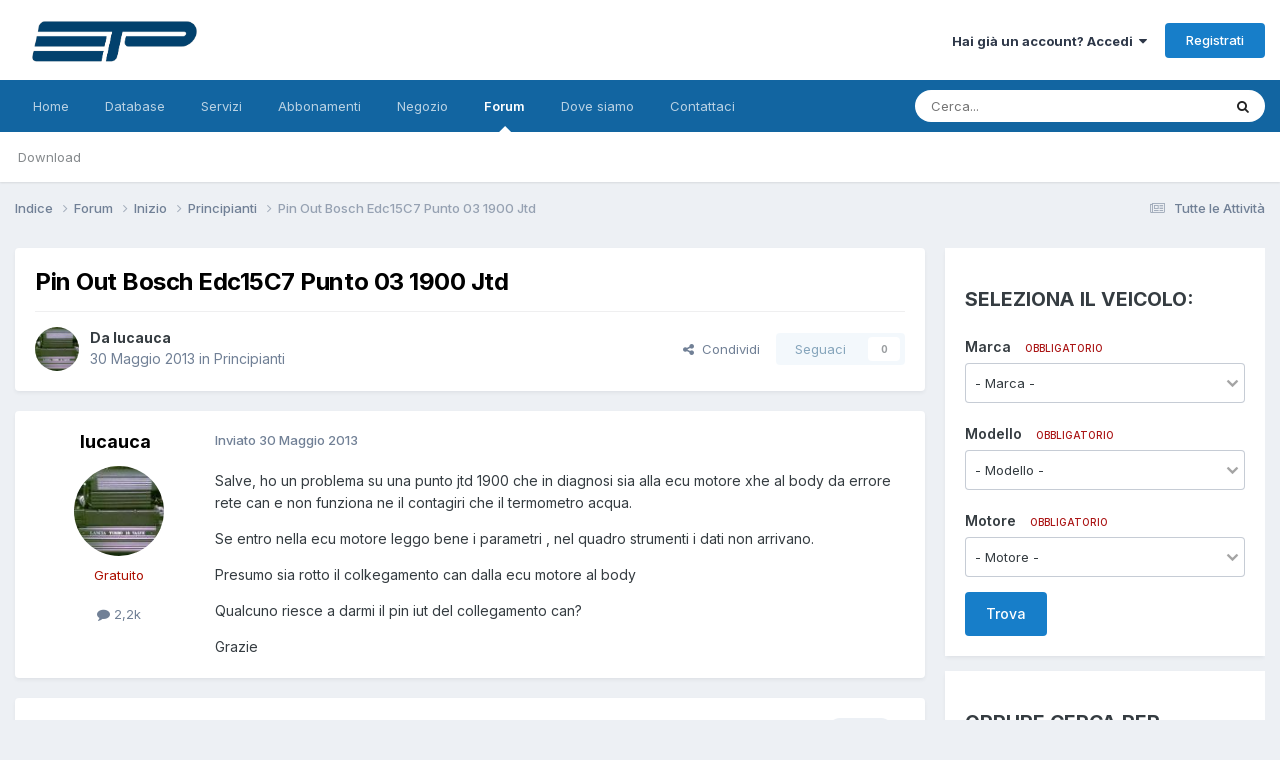

--- FILE ---
content_type: text/html;charset=UTF-8
request_url: https://www.etpsolutions.com/forums/topic/26674-pin-out-bosch-edc15c7-punto-03-1900-jtd/
body_size: 25023
content:
<!DOCTYPE html>
<html lang="it-IT" dir="ltr">
	<head>
		<meta charset="utf-8">
        
		<title>Pin Out Bosch Edc15C7 Punto 03 1900 Jtd - Principianti - ETP Solutions Sagl</title>
		
			<!-- Google tag (gtag.js) -->
<script async src="https://www.googletagmanager.com/gtag/js?id=G-71PS7VCCSE"></script>
<script>
  window.dataLayer = window.dataLayer || [];
  function gtag(){dataLayer.push(arguments);}
  gtag('js', new Date());
  gtag('config', 'G-71PS7VCCSE');
</script>
<meta name="google-adsense-account" content="ca-pub-7818985691791835">
		
		
		
		

	<meta name="viewport" content="width=device-width, initial-scale=1">


	
	
		<meta property="og:image" content="https://www.etpsolutions.com/uploads/monthly_2024_01/resize2ETPNEWneroetrasparentesenzaspazilaterali.png.3dfaa6f419c1d5b53e18d57e99a2259c.png">
	


	<meta name="twitter:card" content="summary_large_image" />


	
		<meta name="twitter:site" content="@ETP_Solutions" />
	



	
		
			
				<meta property="og:title" content="Pin Out Bosch Edc15C7 Punto 03 1900 Jtd">
			
		
	

	
		
			
				<meta property="og:type" content="website">
			
		
	

	
		
			
				<meta property="og:url" content="https://www.etpsolutions.com/forums/topic/26674-pin-out-bosch-edc15c7-punto-03-1900-jtd/">
			
		
	

	
		
			
				<meta name="description" content="Salve, ho un problema su una punto jtd 1900 che in diagnosi sia alla ecu motore xhe al body da errore rete can e non funziona ne il contagiri che il termometro acqua.Se entro nella ecu motore leggo bene i parametri , nel quadro strumenti i dati non arrivano.Presumo sia rotto il colkegamento can d...">
			
		
	

	
		
			
				<meta property="og:description" content="Salve, ho un problema su una punto jtd 1900 che in diagnosi sia alla ecu motore xhe al body da errore rete can e non funziona ne il contagiri che il termometro acqua.Se entro nella ecu motore leggo bene i parametri , nel quadro strumenti i dati non arrivano.Presumo sia rotto il colkegamento can d...">
			
		
	

	
		
			
				<meta property="og:updated_time" content="2013-06-03T17:22:56Z">
			
		
	

	
		
			
				<meta property="og:site_name" content="ETP Solutions Sagl">
			
		
	

	
		
			
				<meta property="og:locale" content="it_IT">
			
		
	


	
		<link rel="canonical" href="https://www.etpsolutions.com/forums/topic/26674-pin-out-bosch-edc15c7-punto-03-1900-jtd/" />
	





<link rel="manifest" href="https://www.etpsolutions.com/manifest.webmanifest/">
<meta name="msapplication-config" content="https://www.etpsolutions.com/browserconfig.xml/">
<meta name="msapplication-starturl" content="/">
<meta name="application-name" content="ETP Solutions Sagl">
<meta name="apple-mobile-web-app-title" content="ETP Solutions Sagl">

	<meta name="theme-color" content="#ffffff">










<link rel="preload" href="//www.etpsolutions.com/applications/core/interface/font/fontawesome-webfont.woff2?v=4.7.0" as="font" crossorigin="anonymous">
		


	<link rel="preconnect" href="https://fonts.googleapis.com">
	<link rel="preconnect" href="https://fonts.gstatic.com" crossorigin>
	
		<link href="https://fonts.googleapis.com/css2?family=Inter:wght@300;400;500;600;700&display=swap" rel="stylesheet">
	



	<link rel='stylesheet' href='https://www.etpsolutions.com/uploads/css_built_45/341e4a57816af3ba440d891ca87450ff_framework.css?v=44cff8916d1766486686' media='all'>

	<link rel='stylesheet' href='https://www.etpsolutions.com/uploads/css_built_45/05e81b71abe4f22d6eb8d1a929494829_responsive.css?v=44cff8916d1766486686' media='all'>

	<link rel='stylesheet' href='https://www.etpsolutions.com/uploads/css_built_45/20446cf2d164adcc029377cb04d43d17_flags.css?v=44cff8916d1766486686' media='all'>

	<link rel='stylesheet' href='https://www.etpsolutions.com/uploads/css_built_45/90eb5adf50a8c640f633d47fd7eb1778_core.css?v=44cff8916d1766486686' media='all'>

	<link rel='stylesheet' href='https://www.etpsolutions.com/uploads/css_built_45/5a0da001ccc2200dc5625c3f3934497d_core_responsive.css?v=44cff8916d1766486686' media='all'>

	<link rel='stylesheet' href='https://www.etpsolutions.com/uploads/css_built_45/62e269ced0fdab7e30e026f1d30ae516_forums.css?v=44cff8916d1766486686' media='all'>

	<link rel='stylesheet' href='https://www.etpsolutions.com/uploads/css_built_45/76e62c573090645fb99a15a363d8620e_forums_responsive.css?v=44cff8916d1766486686' media='all'>

	<link rel='stylesheet' href='https://www.etpsolutions.com/uploads/css_built_45/ebdea0c6a7dab6d37900b9190d3ac77b_topics.css?v=44cff8916d1766486686' media='all'>





<link rel='stylesheet' href='https://www.etpsolutions.com/uploads/css_built_45/258adbb6e4f3e83cd3b355f84e3fa002_custom.css?v=44cff8916d1766486686' media='all'>




		
		

	
	<link rel='shortcut icon' href='https://www.etpsolutions.com/uploads/monthly_2024_01/1067437501_resize2ETPNEWneroetrasparentesenzaspazilaterali.png' type="image/png">

	</head>
	<body class="ipsApp ipsApp_front ipsJS_none ipsClearfix" data-controller="core.front.core.app"  data-message=""  data-pageapp="forums" data-pagelocation="front" data-pagemodule="forums" data-pagecontroller="topic" data-pageid="26674"   >
		
        

        

		<a href="#ipsLayout_mainArea" class="ipsHide" title="Vai al contenuto principale di questa pagina" accesskey="m">Vai al contenuto</a>
		





		<div id="ipsLayout_header" class="ipsClearfix">
			<header>
				<div class="ipsLayout_container">
					


<a href='https://www.etpsolutions.com/' id='elLogo' accesskey='1'><img src="https://www.etpsolutions.com/uploads/monthly_2024_04/imageedit_5_3955393769.png.98b39825cc19ed66381082811f0af328.png" alt='ETP Solutions Sagl'></a>

					
						

	<ul id="elUserNav" class="ipsList_inline cSignedOut ipsResponsive_showDesktop">
		
        
		
        
        
            
            
	


	<li class='cUserNav_icon ipsHide' id='elCart_container'></li>
	<li class='elUserNav_sep ipsHide' id='elCart_sep'></li>

<li id="elSignInLink">
                <a href="https://www.etpsolutions.com/login/" data-ipsmenu-closeonclick="false" data-ipsmenu id="elUserSignIn">
                    Hai già un account? Accedi  <i class="fa fa-caret-down"></i>
                </a>
                
<div id='elUserSignIn_menu' class='ipsMenu ipsMenu_auto ipsHide'>
	<form accept-charset='utf-8' method='post' action='https://www.etpsolutions.com/login/'>
		<input type="hidden" name="csrfKey" value="d2c238791b191b4cf49592cd26865900">
		<input type="hidden" name="ref" value="aHR0cHM6Ly93d3cuZXRwc29sdXRpb25zLmNvbS9mb3J1bXMvdG9waWMvMjY2NzQtcGluLW91dC1ib3NjaC1lZGMxNWM3LXB1bnRvLTAzLTE5MDAtanRkLw==">
		<div data-role="loginForm">
			
			
			
				
<div class="ipsPad ipsForm ipsForm_vertical">
	<h4 class="ipsType_sectionHead">Accedi</h4>
	<br><br>
	<ul class='ipsList_reset'>
		<li class="ipsFieldRow ipsFieldRow_noLabel ipsFieldRow_fullWidth">
			
			
				<input type="email" placeholder="Indirizzo Email" name="auth" autocomplete="email">
			
		</li>
		<li class="ipsFieldRow ipsFieldRow_noLabel ipsFieldRow_fullWidth">
			<input type="password" placeholder="Password" name="password" autocomplete="current-password">
		</li>
		<li class="ipsFieldRow ipsFieldRow_checkbox ipsClearfix">
			<span class="ipsCustomInput">
				<input type="checkbox" name="remember_me" id="remember_me_checkbox" value="1" checked aria-checked="true">
				<span></span>
			</span>
			<div class="ipsFieldRow_content">
				<label class="ipsFieldRow_label" for="remember_me_checkbox">Ricordami</label>
				<span class="ipsFieldRow_desc">Non consigliato su computer condivisi</span>
			</div>
		</li>
		<li class="ipsFieldRow ipsFieldRow_fullWidth">
			<button type="submit" name="_processLogin" value="usernamepassword" class="ipsButton ipsButton_primary ipsButton_small" id="elSignIn_submit">Accedi</button>
			
				<p class="ipsType_right ipsType_small">
					
						<a href='https://www.etpsolutions.com/lostpassword/' data-ipsDialog data-ipsDialog-title='Hai dimenticato la password?'>
					
					Hai dimenticato la password?</a>
				</p>
			
		</li>
	</ul>
</div>
			
		</div>
	</form>
</div>
            </li>
            
        
		
			<li>
				
					<a href="https://www.etpsolutions.com/register/" data-ipsdialog data-ipsdialog-size="narrow" data-ipsdialog-title="Registrati"  id="elRegisterButton" class="ipsButton ipsButton_normal ipsButton_primary">Registrati</a>
				
			</li>
		
	</ul>

						
<ul class='ipsMobileHamburger ipsList_reset ipsResponsive_hideDesktop'>
	<li data-ipsDrawer data-ipsDrawer-drawerElem='#elMobileDrawer'>
		<a href='#'>
			
			
			
			
			<i class='fa fa-navicon'></i>
		</a>
	</li>
</ul>
					
				</div>
			</header>
			

	<nav data-controller='core.front.core.navBar' class=' ipsResponsive_showDesktop'>
		<div class='ipsNavBar_primary ipsLayout_container '>
			<ul data-role="primaryNavBar" class='ipsClearfix'>
				


	
		
		
		<li  id='elNavSecondary_52' data-role="navBarItem" data-navApp="cms" data-navExt="Pages">
			
			
				<a href="https://www.etpsolutions.com"  data-navItem-id="52" >
					Home<span class='ipsNavBar_active__identifier'></span>
				</a>
			
			
		</li>
	
	

	
		
		
		<li  id='elNavSecondary_58' data-role="navBarItem" data-navApp="cms" data-navExt="Pages">
			
			
				<a href="https://www.etpsolutions.com/brands/"  data-navItem-id="58" >
					Database<span class='ipsNavBar_active__identifier'></span>
				</a>
			
			
		</li>
	
	

	
		
		
		<li  id='elNavSecondary_51' data-role="navBarItem" data-navApp="cms" data-navExt="Pages">
			
			
				<a href="https://www.etpsolutions.com/services/"  data-navItem-id="51" >
					Servizi<span class='ipsNavBar_active__identifier'></span>
				</a>
			
			
		</li>
	
	

	
		
		
		<li  id='elNavSecondary_57' data-role="navBarItem" data-navApp="nexus" data-navExt="Subscriptions">
			
			
				<a href="https://www.etpsolutions.com/subscriptions/"  data-navItem-id="57" >
					Abbonamenti<span class='ipsNavBar_active__identifier'></span>
				</a>
			
			
		</li>
	
	

	
		
		
		<li  id='elNavSecondary_50' data-role="navBarItem" data-navApp="nexus" data-navExt="Store">
			
			
				<a href="https://www.etpsolutions.com/store/"  data-navItem-id="50" >
					Negozio<span class='ipsNavBar_active__identifier'></span>
				</a>
			
			
				<ul class='ipsNavBar_secondary ipsHide' data-role='secondaryNavBar'>
					


	
	

	
	

	
	

	
	

	
	

					<li class='ipsHide' id='elNavigationMore_50' data-role='navMore'>
						<a href='#' data-ipsMenu data-ipsMenu-appendTo='#elNavigationMore_50' id='elNavigationMore_50_dropdown'>Altro <i class='fa fa-caret-down'></i></a>
						<ul class='ipsHide ipsMenu ipsMenu_auto' id='elNavigationMore_50_dropdown_menu' data-role='moreDropdown'></ul>
					</li>
				</ul>
			
		</li>
	
	

	
	

	
		
		
			
		
		<li class='ipsNavBar_active' data-active id='elNavSecondary_26' data-role="navBarItem" data-navApp="forums" data-navExt="Forums">
			
			
				<a href="https://www.etpsolutions.com/forums/"  data-navItem-id="26" data-navDefault>
					Forum<span class='ipsNavBar_active__identifier'></span>
				</a>
			
			
				<ul class='ipsNavBar_secondary ' data-role='secondaryNavBar'>
					


	
	

	
	

	
	

	
	

	
		
		
		<li  id='elNavSecondary_55' data-role="navBarItem" data-navApp="downloads" data-navExt="Downloads">
			
			
				<a href="https://www.etpsolutions.com/files/"  data-navItem-id="55" >
					Download<span class='ipsNavBar_active__identifier'></span>
				</a>
			
			
		</li>
	
	

					<li class='ipsHide' id='elNavigationMore_26' data-role='navMore'>
						<a href='#' data-ipsMenu data-ipsMenu-appendTo='#elNavigationMore_26' id='elNavigationMore_26_dropdown'>Altro <i class='fa fa-caret-down'></i></a>
						<ul class='ipsHide ipsMenu ipsMenu_auto' id='elNavigationMore_26_dropdown_menu' data-role='moreDropdown'></ul>
					</li>
				</ul>
			
		</li>
	
	

	
		
		
		<li  id='elNavSecondary_49' data-role="navBarItem" data-navApp="communitymap" data-navExt="Communitymap">
			
			
				<a href="https://www.etpsolutions.com/communitymap/map/"  data-navItem-id="49" >
					Dove siamo<span class='ipsNavBar_active__identifier'></span>
				</a>
			
			
		</li>
	
	

	
		
		
		<li  id='elNavSecondary_37' data-role="navBarItem" data-navApp="core" data-navExt="CustomItem">
			
			
				<a href="https://www.etpsolutions.com/contact/"  data-navItem-id="37" >
					Contattaci<span class='ipsNavBar_active__identifier'></span>
				</a>
			
			
		</li>
	
	

				<li class='ipsHide' id='elNavigationMore' data-role='navMore'>
					<a href='#' data-ipsMenu data-ipsMenu-appendTo='#elNavigationMore' id='elNavigationMore_dropdown'>Altro</a>
					<ul class='ipsNavBar_secondary ipsHide' data-role='secondaryNavBar'>
						<li class='ipsHide' id='elNavigationMore_more' data-role='navMore'>
							<a href='#' data-ipsMenu data-ipsMenu-appendTo='#elNavigationMore_more' id='elNavigationMore_more_dropdown'>Altro <i class='fa fa-caret-down'></i></a>
							<ul class='ipsHide ipsMenu ipsMenu_auto' id='elNavigationMore_more_dropdown_menu' data-role='moreDropdown'></ul>
						</li>
					</ul>
				</li>
			</ul>
			

	<div id="elSearchWrapper">
		<div id='elSearch' data-controller="core.front.core.quickSearch">
			<form accept-charset='utf-8' action='//www.etpsolutions.com/search/?do=quicksearch' method='post'>
                <input type='search' id='elSearchField' placeholder='Cerca...' name='q' autocomplete='off' aria-label='Cerca'>
                <details class='cSearchFilter'>
                    <summary class='cSearchFilter__text'></summary>
                    <ul class='cSearchFilter__menu'>
                        
                        <li><label><input type="radio" name="type" value="all" ><span class='cSearchFilter__menuText'>Ovunque</span></label></li>
                        
                            
                                <li><label><input type="radio" name="type" value='contextual_{&quot;type&quot;:&quot;forums_topic&quot;,&quot;nodes&quot;:284}' checked><span class='cSearchFilter__menuText'>Questo Forum</span></label></li>
                            
                                <li><label><input type="radio" name="type" value='contextual_{&quot;type&quot;:&quot;forums_topic&quot;,&quot;item&quot;:26674}' checked><span class='cSearchFilter__menuText'>Questo Topic</span></label></li>
                            
                        
                        
                            <li><label><input type="radio" name="type" value="gallery_image"><span class='cSearchFilter__menuText'>Immagini</span></label></li>
                        
                            <li><label><input type="radio" name="type" value="gallery_album_item"><span class='cSearchFilter__menuText'>Album</span></label></li>
                        
                            <li><label><input type="radio" name="type" value="nexus_package_item"><span class='cSearchFilter__menuText'>Prodotti</span></label></li>
                        
                            <li><label><input type="radio" name="type" value="cms_pages_pageitem"><span class='cSearchFilter__menuText'>Pages</span></label></li>
                        
                            <li><label><input type="radio" name="type" value="cms_records6"><span class='cSearchFilter__menuText'>Servizi</span></label></li>
                        
                            <li><label><input type="radio" name="type" value="cms_records10"><span class='cSearchFilter__menuText'>Marche</span></label></li>
                        
                            <li><label><input type="radio" name="type" value="cms_records11"><span class='cSearchFilter__menuText'>Modelli</span></label></li>
                        
                            <li><label><input type="radio" name="type" value="cms_records12"><span class='cSearchFilter__menuText'>Motori</span></label></li>
                        
                            <li><label><input type="radio" name="type" value="cms_records13"><span class='cSearchFilter__menuText'>Modelli ECU</span></label></li>
                        
                            <li><label><input type="radio" name="type" value="cms_records14"><span class='cSearchFilter__menuText'>Marche ECU</span></label></li>
                        
                            <li><label><input type="radio" name="type" value="cms_records17"><span class='cSearchFilter__menuText'>Centraline</span></label></li>
                        
                            <li><label><input type="radio" name="type" value="forums_topic"><span class='cSearchFilter__menuText'>Discussioni</span></label></li>
                        
                            <li><label><input type="radio" name="type" value="downloads_file"><span class='cSearchFilter__menuText'>File</span></label></li>
                        
                            <li><label><input type="radio" name="type" value="communitymap_markers"><span class='cSearchFilter__menuText'>Punti</span></label></li>
                        
                            <li><label><input type="radio" name="type" value="core_members"><span class='cSearchFilter__menuText'>Utenti</span></label></li>
                        
                    </ul>
                </details>
				<button class='cSearchSubmit' type="submit" aria-label='Cerca'><i class="fa fa-search"></i></button>
			</form>
		</div>
	</div>

		</div>
	</nav>

			
<ul id='elMobileNav' class='ipsResponsive_hideDesktop' data-controller='core.front.core.mobileNav'>
	
		
			
			
				
				
			
				
				
			
				
					<li id='elMobileBreadcrumb'>
						<a href='https://www.etpsolutions.com/forums/forum/284-principianti/'>
							<span>Principianti</span>
						</a>
					</li>
				
				
			
				
				
			
		
	
	
	
	<li >
		<a data-action="defaultStream" href='https://www.etpsolutions.com/discover/'><i class="fa fa-newspaper-o" aria-hidden="true"></i></a>
	</li>

	

	
		<li class='ipsJS_show'>
			<a href='https://www.etpsolutions.com/search/'><i class='fa fa-search'></i></a>
		</li>
	
</ul>
		</div>
		<main id="ipsLayout_body" class="ipsLayout_container">
			<div id="ipsLayout_contentArea">
				<div id="ipsLayout_contentWrapper">
					
<nav class='ipsBreadcrumb ipsBreadcrumb_top ipsFaded_withHover'>
	

	<ul class='ipsList_inline ipsPos_right'>
		
		<li >
			<a data-action="defaultStream" class='ipsType_light '  href='https://www.etpsolutions.com/discover/'><i class="fa fa-newspaper-o" aria-hidden="true"></i> <span>Tutte le Attività</span></a>
		</li>
		
	</ul>

	<ul data-role="breadcrumbList">
		<li>
			<a title="Indice" href='https://www.etpsolutions.com/'>
				<span>Indice <i class='fa fa-angle-right'></i></span>
			</a>
		</li>
		
		
			<li>
				
					<a href='https://www.etpsolutions.com/forums/'>
						<span>Forum <i class='fa fa-angle-right' aria-hidden="true"></i></span>
					</a>
				
			</li>
		
			<li>
				
					<a href='https://www.etpsolutions.com/forums/forum/280-inizio/'>
						<span>Inizio <i class='fa fa-angle-right' aria-hidden="true"></i></span>
					</a>
				
			</li>
		
			<li>
				
					<a href='https://www.etpsolutions.com/forums/forum/284-principianti/'>
						<span>Principianti <i class='fa fa-angle-right' aria-hidden="true"></i></span>
					</a>
				
			</li>
		
			<li>
				
					Pin Out Bosch Edc15C7 Punto 03 1900 Jtd
				
			</li>
		
	</ul>
</nav>
					
					<div id="ipsLayout_mainArea">
						
						
						
						

	




						



<div class="ipsPageHeader ipsResponsive_pull ipsBox ipsPadding sm:ipsPadding:half ipsMargin_bottom">
		
	
	<div class="ipsFlex ipsFlex-ai:center ipsFlex-fw:wrap ipsGap:4">
		<div class="ipsFlex-flex:11">
			<h1 class="ipsType_pageTitle ipsContained_container">
				

				
				
					<span class="ipsType_break ipsContained">
						<span>Pin Out Bosch Edc15C7 Punto 03 1900 Jtd</span>
					</span>
				
			</h1>
			
			
		</div>
		
	</div>
	<hr class="ipsHr">
	<div class="ipsPageHeader__meta ipsFlex ipsFlex-jc:between ipsFlex-ai:center ipsFlex-fw:wrap ipsGap:3">
		<div class="ipsFlex-flex:11">
			<div class="ipsPhotoPanel ipsPhotoPanel_mini ipsPhotoPanel_notPhone ipsClearfix">
				


	<a href="https://www.etpsolutions.com/profile/19132-lucauca/" rel="nofollow" data-ipsHover data-ipsHover-width="370" data-ipsHover-target="https://www.etpsolutions.com/profile/19132-lucauca/?do=hovercard" class="ipsUserPhoto ipsUserPhoto_mini" title="Visualizza il profilo di lucauca">
		<img src='https://www.etpsolutions.com/uploads/profile/photo-thumb-19132.jpg' alt='lucauca' loading="lazy">
	</a>

				<div>
					<p class="ipsType_reset ipsType_blendLinks">
						<span class="ipsType_normal">
						
							<strong>Da 


<a href='https://www.etpsolutions.com/profile/19132-lucauca/' rel="nofollow" data-ipsHover data-ipsHover-width='370' data-ipsHover-target='https://www.etpsolutions.com/profile/19132-lucauca/?do=hovercard&amp;referrer=https%253A%252F%252Fwww.etpsolutions.com%252Fforums%252Ftopic%252F26674-pin-out-bosch-edc15c7-punto-03-1900-jtd%252F' title="Visualizza il profilo di lucauca" class="ipsType_break">lucauca</a></strong><br>
							<span class="ipsType_light"><time datetime='2013-05-30T13:10:16Z' title='30/05/2013 13:10' data-short='12 anni'>30 Maggio 2013</time> in <a href="https://www.etpsolutions.com/forums/forum/284-principianti/">Principianti</a></span>
						
						</span>
					</p>
				</div>
			</div>
		</div>
		
			<div class="ipsFlex-flex:01 ipsResponsive_hidePhone">
				<div class="ipsShareLinks">
					
						


    <a href='#elShareItem_1585698619_menu' id='elShareItem_1585698619' data-ipsMenu class='ipsShareButton ipsButton ipsButton_verySmall ipsButton_link ipsButton_link--light'>
        <span><i class='fa fa-share-alt'></i></span> &nbsp;Condividi
    </a>

    <div class='ipsPadding ipsMenu ipsMenu_normal ipsHide' id='elShareItem_1585698619_menu' data-controller="core.front.core.sharelink">
        
        
        <span data-ipsCopy data-ipsCopy-flashmessage>
            <a href="https://www.etpsolutions.com/forums/topic/26674-pin-out-bosch-edc15c7-punto-03-1900-jtd/" class="ipsButton ipsButton_light ipsButton_small ipsButton_fullWidth" data-role="copyButton" data-clipboard-text="https://www.etpsolutions.com/forums/topic/26674-pin-out-bosch-edc15c7-punto-03-1900-jtd/" data-ipstooltip title='Copy Link to Clipboard'><i class="fa fa-clone"></i> https://www.etpsolutions.com/forums/topic/26674-pin-out-bosch-edc15c7-punto-03-1900-jtd/</a>
        </span>
        <ul class='ipsShareLinks ipsMargin_top:half'>
            
                <li>
<a href="https://www.linkedin.com/shareArticle?mini=true&amp;url=https%3A%2F%2Fwww.etpsolutions.com%2Fforums%2Ftopic%2F26674-pin-out-bosch-edc15c7-punto-03-1900-jtd%2F&amp;title=Pin+Out+Bosch+Edc15C7+Punto+03+1900+Jtd" rel="nofollow noopener" class="cShareLink cShareLink_linkedin" target="_blank" data-role="shareLink" title='Condividi su LinkedIn' data-ipsTooltip>
	<i class="fa fa-linkedin"></i>
</a></li>
            
                <li>
<a href="https://x.com/share?url=https%3A%2F%2Fwww.etpsolutions.com%2Fforums%2Ftopic%2F26674-pin-out-bosch-edc15c7-punto-03-1900-jtd%2F" class="cShareLink cShareLink_x" target="_blank" data-role="shareLink" title='Share on X' data-ipsTooltip rel='nofollow noopener'>
    <i class="fa fa-x"></i>
</a></li>
            
                <li>
<a href="https://www.facebook.com/sharer/sharer.php?u=https%3A%2F%2Fwww.etpsolutions.com%2Fforums%2Ftopic%2F26674-pin-out-bosch-edc15c7-punto-03-1900-jtd%2F" class="cShareLink cShareLink_facebook" target="_blank" data-role="shareLink" title='Condividi su Facebook' data-ipsTooltip rel='noopener nofollow'>
	<i class="fa fa-facebook"></i>
</a></li>
            
                <li>
<a href="https://pinterest.com/pin/create/button/?url=https://www.etpsolutions.com/forums/topic/26674-pin-out-bosch-edc15c7-punto-03-1900-jtd/&amp;media=https://www.etpsolutions.com/uploads/monthly_2024_01/resize2ETPNEWneroetrasparentesenzaspazilaterali.png.3dfaa6f419c1d5b53e18d57e99a2259c.png" class="cShareLink cShareLink_pinterest" rel="nofollow noopener" target="_blank" data-role="shareLink" title='Condividi su Pinterest' data-ipsTooltip>
	<i class="fa fa-pinterest"></i>
</a></li>
            
        </ul>
        
            <hr class='ipsHr'>
            <button class='ipsHide ipsButton ipsButton_verySmall ipsButton_light ipsButton_fullWidth ipsMargin_top:half' data-controller='core.front.core.webshare' data-role='webShare' data-webShareTitle='Pin Out Bosch Edc15C7 Punto 03 1900 Jtd' data-webShareText='Pin Out Bosch Edc15C7 Punto 03 1900 Jtd' data-webShareUrl='https://www.etpsolutions.com/forums/topic/26674-pin-out-bosch-edc15c7-punto-03-1900-jtd/'>Altre opzioni di condivisione...</button>
        
    </div>

					
					
                    

					



					

<div data-followApp='forums' data-followArea='topic' data-followID='26674' data-controller='core.front.core.followButton'>
	

	<a href='https://www.etpsolutions.com/login/' rel="nofollow" class="ipsFollow ipsPos_middle ipsButton ipsButton_light ipsButton_verySmall ipsButton_disabled" data-role="followButton" data-ipsTooltip title='Accedi per seguire questo'>
		<span>Seguaci</span>
		<span class='ipsCommentCount'>0</span>
	</a>

</div>
				</div>
			</div>
					
	</div>
	
	
</div>








<div class="ipsClearfix">
	<ul class="ipsToolList ipsToolList_horizontal ipsClearfix ipsSpacer_both ipsResponsive_hidePhone">
		
		
		
	</ul>
</div>

<div id="comments" data-controller="core.front.core.commentFeed,forums.front.topic.view, core.front.core.ignoredComments" data-autopoll data-baseurl="https://www.etpsolutions.com/forums/topic/26674-pin-out-bosch-edc15c7-punto-03-1900-jtd/" data-lastpage data-feedid="topic-26674" class="cTopic ipsClear ipsSpacer_top">
	
			
	

	

<div data-controller='core.front.core.recommendedComments' data-url='https://www.etpsolutions.com/forums/topic/26674-pin-out-bosch-edc15c7-punto-03-1900-jtd/?recommended=comments' class='ipsRecommendedComments ipsHide'>
	<div data-role="recommendedComments">
		<h2 class='ipsType_sectionHead ipsType_large ipsType_bold ipsMargin_bottom'>Messaggi raccomandati</h2>
		
	</div>
</div>
	
	<div id="elPostFeed" data-role="commentFeed" data-controller="core.front.core.moderation" >
		<form action="https://www.etpsolutions.com/forums/topic/26674-pin-out-bosch-edc15c7-punto-03-1900-jtd/?csrfKey=d2c238791b191b4cf49592cd26865900&amp;do=multimodComment" method="post" data-ipspageaction data-role="moderationTools">
			
			
				

					

					
					



<a id='findComment-186992'></a>
<a id='comment-186992'></a>
<article  id='elComment_186992' class='cPost ipsBox ipsResponsive_pull  ipsComment  ipsComment_parent ipsClearfix ipsClear ipsColumns ipsColumns_noSpacing ipsColumns_collapsePhone    '>
	

	

	<div class='cAuthorPane_mobile ipsResponsive_showPhone'>
		<div class='cAuthorPane_photo'>
			<div class='cAuthorPane_photoWrap'>
				


	<a href="https://www.etpsolutions.com/profile/19132-lucauca/" rel="nofollow" data-ipsHover data-ipsHover-width="370" data-ipsHover-target="https://www.etpsolutions.com/profile/19132-lucauca/?do=hovercard" class="ipsUserPhoto ipsUserPhoto_large" title="Visualizza il profilo di lucauca">
		<img src='https://www.etpsolutions.com/uploads/profile/photo-thumb-19132.jpg' alt='lucauca' loading="lazy">
	</a>

				
				
			</div>
		</div>
		<div class='cAuthorPane_content'>
			<h3 class='ipsType_sectionHead cAuthorPane_author ipsType_break ipsType_blendLinks ipsFlex ipsFlex-ai:center'>
				


<a href='https://www.etpsolutions.com/profile/19132-lucauca/' rel="nofollow" data-ipsHover data-ipsHover-width='370' data-ipsHover-target='https://www.etpsolutions.com/profile/19132-lucauca/?do=hovercard&amp;referrer=https%253A%252F%252Fwww.etpsolutions.com%252Fforums%252Ftopic%252F26674-pin-out-bosch-edc15c7-punto-03-1900-jtd%252F' title="Visualizza il profilo di lucauca" class="ipsType_break"><span style="color: #AD0F00">lucauca</span></a>
			</h3>
			<div class='ipsType_light ipsType_reset'>
			    <a href='https://www.etpsolutions.com/forums/topic/26674-pin-out-bosch-edc15c7-punto-03-1900-jtd/#findComment-186992' rel="nofollow" class='ipsType_blendLinks'>Inviato <time datetime='2013-05-30T13:10:16Z' title='30/05/2013 13:10' data-short='12 anni'>30 Maggio 2013</time></a>
				
			</div>
		</div>
	</div>
	<aside class='ipsComment_author cAuthorPane ipsColumn ipsColumn_medium ipsResponsive_hidePhone'>
		<h3 class='ipsType_sectionHead cAuthorPane_author ipsType_blendLinks ipsType_break'><strong>


<a href='https://www.etpsolutions.com/profile/19132-lucauca/' rel="nofollow" data-ipsHover data-ipsHover-width='370' data-ipsHover-target='https://www.etpsolutions.com/profile/19132-lucauca/?do=hovercard&amp;referrer=https%253A%252F%252Fwww.etpsolutions.com%252Fforums%252Ftopic%252F26674-pin-out-bosch-edc15c7-punto-03-1900-jtd%252F' title="Visualizza il profilo di lucauca" class="ipsType_break">lucauca</a></strong>
			
		</h3>
		<ul class='cAuthorPane_info ipsList_reset'>
			<li data-role='photo' class='cAuthorPane_photo'>
				<div class='cAuthorPane_photoWrap'>
					


	<a href="https://www.etpsolutions.com/profile/19132-lucauca/" rel="nofollow" data-ipsHover data-ipsHover-width="370" data-ipsHover-target="https://www.etpsolutions.com/profile/19132-lucauca/?do=hovercard" class="ipsUserPhoto ipsUserPhoto_large" title="Visualizza il profilo di lucauca">
		<img src='https://www.etpsolutions.com/uploads/profile/photo-thumb-19132.jpg' alt='lucauca' loading="lazy">
	</a>

					
					
				</div>
			</li>
			
				<li data-role='group'><span style="color: #AD0F00">Gratuito</span></li>
				
			
			
				<li data-role='stats' class='ipsMargin_top'>
					<ul class="ipsList_reset ipsType_light ipsFlex ipsFlex-ai:center ipsFlex-jc:center ipsGap_row:2 cAuthorPane_stats">
						<li>
							
								<a href="https://www.etpsolutions.com/profile/19132-lucauca/content/" rel="nofollow" title="  2.153 messaggi" data-ipsTooltip class="ipsType_blendLinks">
							
								<i class="fa fa-comment"></i> 2,2k
							
								</a>
							
						</li>
						
					</ul>
				</li>
			
			
				

			
		</ul>
	</aside>
	<div class='ipsColumn ipsColumn_fluid ipsMargin:none'>
		

<div id='comment-186992_wrap' data-controller='core.front.core.comment' data-commentApp='forums' data-commentType='forums' data-commentID="186992" data-quoteData='{&quot;userid&quot;:19132,&quot;username&quot;:&quot;lucauca&quot;,&quot;timestamp&quot;:1369919416,&quot;contentapp&quot;:&quot;forums&quot;,&quot;contenttype&quot;:&quot;forums&quot;,&quot;contentid&quot;:26674,&quot;contentclass&quot;:&quot;forums_Topic&quot;,&quot;contentcommentid&quot;:186992}' class='ipsComment_content ipsType_medium'>

	<div class='ipsComment_meta ipsType_light ipsFlex ipsFlex-ai:center ipsFlex-jc:between ipsFlex-fd:row-reverse'>
		<div class='ipsType_light ipsType_reset ipsType_blendLinks ipsComment_toolWrap'>
			<div class='ipsResponsive_hidePhone ipsComment_badges'>
				<ul class='ipsList_reset ipsFlex ipsFlex-jc:end ipsFlex-fw:wrap ipsGap:2 ipsGap_row:1'>
					
					
					
					
					
				</ul>
			</div>
			<ul class='ipsList_reset ipsComment_tools'>
				<li>
					<a href='#elControls_186992_menu' class='ipsComment_ellipsis' id='elControls_186992' title='Più opzioni...' data-ipsMenu data-ipsMenu-appendTo='#comment-186992_wrap'><i class='fa fa-ellipsis-h'></i></a>
					<ul id='elControls_186992_menu' class='ipsMenu ipsMenu_narrow ipsHide'>
						
						
                        
						
						
						
							
								
							
							
							
							
							
							
						
					</ul>
				</li>
				
			</ul>
		</div>

		<div class='ipsType_reset ipsResponsive_hidePhone'>
		   
		   Inviato <time datetime='2013-05-30T13:10:16Z' title='30/05/2013 13:10' data-short='12 anni'>30 Maggio 2013</time>
		   
			
			<span class='ipsResponsive_hidePhone'>
				
				
			</span>
		</div>
	</div>

	

    

	<div class='cPost_contentWrap'>
		
		<div data-role='commentContent' class='ipsType_normal ipsType_richText ipsPadding_bottom ipsContained' data-controller='core.front.core.lightboxedImages'>
			<p>Salve, ho un problema su una punto jtd 1900 che in diagnosi sia alla ecu motore xhe al body da errore rete can e non funziona ne il contagiri che il termometro acqua.</p><p>Se entro nella ecu motore leggo bene i parametri , nel quadro strumenti i dati non arrivano.</p><p>Presumo sia rotto il colkegamento can dalla ecu motore al body</p><p>Qualcuno riesce a darmi il pin iut del collegamento can?</p><p>Grazie</p>


			
		</div>

		

		
	</div>

	
    
</div>
	</div>
</article>
					
					
					
				

					

					
					



<a id='findComment-186993'></a>
<a id='comment-186993'></a>
<article  id='elComment_186993' class='cPost ipsBox ipsResponsive_pull  ipsComment  ipsComment_parent ipsClearfix ipsClear ipsColumns ipsColumns_noSpacing ipsColumns_collapsePhone    '>
	

	

	<div class='cAuthorPane_mobile ipsResponsive_showPhone'>
		<div class='cAuthorPane_photo'>
			<div class='cAuthorPane_photoWrap'>
				


	<a href="https://www.etpsolutions.com/profile/19132-lucauca/" rel="nofollow" data-ipsHover data-ipsHover-width="370" data-ipsHover-target="https://www.etpsolutions.com/profile/19132-lucauca/?do=hovercard" class="ipsUserPhoto ipsUserPhoto_large" title="Visualizza il profilo di lucauca">
		<img src='https://www.etpsolutions.com/uploads/profile/photo-thumb-19132.jpg' alt='lucauca' loading="lazy">
	</a>

				
				
			</div>
		</div>
		<div class='cAuthorPane_content'>
			<h3 class='ipsType_sectionHead cAuthorPane_author ipsType_break ipsType_blendLinks ipsFlex ipsFlex-ai:center'>
				


<a href='https://www.etpsolutions.com/profile/19132-lucauca/' rel="nofollow" data-ipsHover data-ipsHover-width='370' data-ipsHover-target='https://www.etpsolutions.com/profile/19132-lucauca/?do=hovercard&amp;referrer=https%253A%252F%252Fwww.etpsolutions.com%252Fforums%252Ftopic%252F26674-pin-out-bosch-edc15c7-punto-03-1900-jtd%252F' title="Visualizza il profilo di lucauca" class="ipsType_break"><span style="color: #AD0F00">lucauca</span></a>
			</h3>
			<div class='ipsType_light ipsType_reset'>
			    <a href='https://www.etpsolutions.com/forums/topic/26674-pin-out-bosch-edc15c7-punto-03-1900-jtd/#findComment-186993' rel="nofollow" class='ipsType_blendLinks'>Inviato <time datetime='2013-05-30T13:12:56Z' title='30/05/2013 13:12' data-short='12 anni'>30 Maggio 2013</time></a>
				
			</div>
		</div>
	</div>
	<aside class='ipsComment_author cAuthorPane ipsColumn ipsColumn_medium ipsResponsive_hidePhone'>
		<h3 class='ipsType_sectionHead cAuthorPane_author ipsType_blendLinks ipsType_break'><strong>


<a href='https://www.etpsolutions.com/profile/19132-lucauca/' rel="nofollow" data-ipsHover data-ipsHover-width='370' data-ipsHover-target='https://www.etpsolutions.com/profile/19132-lucauca/?do=hovercard&amp;referrer=https%253A%252F%252Fwww.etpsolutions.com%252Fforums%252Ftopic%252F26674-pin-out-bosch-edc15c7-punto-03-1900-jtd%252F' title="Visualizza il profilo di lucauca" class="ipsType_break">lucauca</a></strong>
			
		</h3>
		<ul class='cAuthorPane_info ipsList_reset'>
			<li data-role='photo' class='cAuthorPane_photo'>
				<div class='cAuthorPane_photoWrap'>
					


	<a href="https://www.etpsolutions.com/profile/19132-lucauca/" rel="nofollow" data-ipsHover data-ipsHover-width="370" data-ipsHover-target="https://www.etpsolutions.com/profile/19132-lucauca/?do=hovercard" class="ipsUserPhoto ipsUserPhoto_large" title="Visualizza il profilo di lucauca">
		<img src='https://www.etpsolutions.com/uploads/profile/photo-thumb-19132.jpg' alt='lucauca' loading="lazy">
	</a>

					
					
				</div>
			</li>
			
				<li data-role='group'><span style="color: #AD0F00">Gratuito</span></li>
				
			
			
				<li data-role='stats' class='ipsMargin_top'>
					<ul class="ipsList_reset ipsType_light ipsFlex ipsFlex-ai:center ipsFlex-jc:center ipsGap_row:2 cAuthorPane_stats">
						<li>
							
								<a href="https://www.etpsolutions.com/profile/19132-lucauca/content/" rel="nofollow" title="  2.153 messaggi" data-ipsTooltip class="ipsType_blendLinks">
							
								<i class="fa fa-comment"></i> 2,2k
							
								</a>
							
						</li>
						
					</ul>
				</li>
			
			
				

			
		</ul>
	</aside>
	<div class='ipsColumn ipsColumn_fluid ipsMargin:none'>
		

<div id='comment-186993_wrap' data-controller='core.front.core.comment' data-commentApp='forums' data-commentType='forums' data-commentID="186993" data-quoteData='{&quot;userid&quot;:19132,&quot;username&quot;:&quot;lucauca&quot;,&quot;timestamp&quot;:1369919576,&quot;contentapp&quot;:&quot;forums&quot;,&quot;contenttype&quot;:&quot;forums&quot;,&quot;contentid&quot;:26674,&quot;contentclass&quot;:&quot;forums_Topic&quot;,&quot;contentcommentid&quot;:186993}' class='ipsComment_content ipsType_medium'>

	<div class='ipsComment_meta ipsType_light ipsFlex ipsFlex-ai:center ipsFlex-jc:between ipsFlex-fd:row-reverse'>
		<div class='ipsType_light ipsType_reset ipsType_blendLinks ipsComment_toolWrap'>
			<div class='ipsResponsive_hidePhone ipsComment_badges'>
				<ul class='ipsList_reset ipsFlex ipsFlex-jc:end ipsFlex-fw:wrap ipsGap:2 ipsGap_row:1'>
					
						<li><strong class="ipsBadge ipsBadge_large ipsComment_authorBadge">Autore</strong></li>
					
					
					
					
					
				</ul>
			</div>
			<ul class='ipsList_reset ipsComment_tools'>
				<li>
					<a href='#elControls_186993_menu' class='ipsComment_ellipsis' id='elControls_186993' title='Più opzioni...' data-ipsMenu data-ipsMenu-appendTo='#comment-186993_wrap'><i class='fa fa-ellipsis-h'></i></a>
					<ul id='elControls_186993_menu' class='ipsMenu ipsMenu_narrow ipsHide'>
						
						
                        
						
						
						
							
								
							
							
							
							
							
							
						
					</ul>
				</li>
				
			</ul>
		</div>

		<div class='ipsType_reset ipsResponsive_hidePhone'>
		   
		   Inviato <time datetime='2013-05-30T13:12:56Z' title='30/05/2013 13:12' data-short='12 anni'>30 Maggio 2013</time>
		   
			
			<span class='ipsResponsive_hidePhone'>
				
				
			</span>
		</div>
	</div>

	

    

	<div class='cPost_contentWrap'>
		
		<div data-role='commentContent' class='ipsType_normal ipsType_richText ipsPadding_bottom ipsContained' data-controller='core.front.core.lightboxedImages'>
			<p>Chiedo il pin out del body e della ecu motore per verificare il cablaggio.</p>


			
		</div>

		

		
	</div>

	
    
</div>
	</div>
</article>
					
					
					
				

					

					
					



<a id='findComment-187066'></a>
<a id='comment-187066'></a>
<article  id='elComment_187066' class='cPost ipsBox ipsResponsive_pull  ipsComment  ipsComment_parent ipsClearfix ipsClear ipsColumns ipsColumns_noSpacing ipsColumns_collapsePhone    '>
	

	

	<div class='cAuthorPane_mobile ipsResponsive_showPhone'>
		<div class='cAuthorPane_photo'>
			<div class='cAuthorPane_photoWrap'>
				


	<a href="https://www.etpsolutions.com/profile/5924-autogioele/" rel="nofollow" data-ipsHover data-ipsHover-width="370" data-ipsHover-target="https://www.etpsolutions.com/profile/5924-autogioele/?do=hovercard" class="ipsUserPhoto ipsUserPhoto_large" title="Visualizza il profilo di Autogioele">
		<img src='https://www.etpsolutions.com/uploads/profile/photo-thumb-5924.jpg' alt='Autogioele' loading="lazy">
	</a>

				
				
			</div>
		</div>
		<div class='cAuthorPane_content'>
			<h3 class='ipsType_sectionHead cAuthorPane_author ipsType_break ipsType_blendLinks ipsFlex ipsFlex-ai:center'>
				


<a href='https://www.etpsolutions.com/profile/5924-autogioele/' rel="nofollow" data-ipsHover data-ipsHover-width='370' data-ipsHover-target='https://www.etpsolutions.com/profile/5924-autogioele/?do=hovercard&amp;referrer=https%253A%252F%252Fwww.etpsolutions.com%252Fforums%252Ftopic%252F26674-pin-out-bosch-edc15c7-punto-03-1900-jtd%252F' title="Visualizza il profilo di Autogioele" class="ipsType_break"><span style="color: #AD0F00">Autogioele</span></a>
			</h3>
			<div class='ipsType_light ipsType_reset'>
			    <a href='https://www.etpsolutions.com/forums/topic/26674-pin-out-bosch-edc15c7-punto-03-1900-jtd/#findComment-187066' rel="nofollow" class='ipsType_blendLinks'>Inviato <time datetime='2013-05-30T20:24:32Z' title='30/05/2013 20:24' data-short='12 anni'>30 Maggio 2013</time></a>
				
			</div>
		</div>
	</div>
	<aside class='ipsComment_author cAuthorPane ipsColumn ipsColumn_medium ipsResponsive_hidePhone'>
		<h3 class='ipsType_sectionHead cAuthorPane_author ipsType_blendLinks ipsType_break'><strong>


<a href='https://www.etpsolutions.com/profile/5924-autogioele/' rel="nofollow" data-ipsHover data-ipsHover-width='370' data-ipsHover-target='https://www.etpsolutions.com/profile/5924-autogioele/?do=hovercard&amp;referrer=https%253A%252F%252Fwww.etpsolutions.com%252Fforums%252Ftopic%252F26674-pin-out-bosch-edc15c7-punto-03-1900-jtd%252F' title="Visualizza il profilo di Autogioele" class="ipsType_break">Autogioele</a></strong>
			
		</h3>
		<ul class='cAuthorPane_info ipsList_reset'>
			<li data-role='photo' class='cAuthorPane_photo'>
				<div class='cAuthorPane_photoWrap'>
					


	<a href="https://www.etpsolutions.com/profile/5924-autogioele/" rel="nofollow" data-ipsHover data-ipsHover-width="370" data-ipsHover-target="https://www.etpsolutions.com/profile/5924-autogioele/?do=hovercard" class="ipsUserPhoto ipsUserPhoto_large" title="Visualizza il profilo di Autogioele">
		<img src='https://www.etpsolutions.com/uploads/profile/photo-thumb-5924.jpg' alt='Autogioele' loading="lazy">
	</a>

					
					
				</div>
			</li>
			
				<li data-role='group'><span style="color: #AD0F00">Gratuito</span></li>
				
			
			
				<li data-role='stats' class='ipsMargin_top'>
					<ul class="ipsList_reset ipsType_light ipsFlex ipsFlex-ai:center ipsFlex-jc:center ipsGap_row:2 cAuthorPane_stats">
						<li>
							
								<a href="https://www.etpsolutions.com/profile/5924-autogioele/content/" rel="nofollow" title="  349 messaggi" data-ipsTooltip class="ipsType_blendLinks">
							
								<i class="fa fa-comment"></i> 349
							
								</a>
							
						</li>
						
					</ul>
				</li>
			
			
				

			
		</ul>
	</aside>
	<div class='ipsColumn ipsColumn_fluid ipsMargin:none'>
		

<div id='comment-187066_wrap' data-controller='core.front.core.comment' data-commentApp='forums' data-commentType='forums' data-commentID="187066" data-quoteData='{&quot;userid&quot;:5924,&quot;username&quot;:&quot;Autogioele&quot;,&quot;timestamp&quot;:1369945472,&quot;contentapp&quot;:&quot;forums&quot;,&quot;contenttype&quot;:&quot;forums&quot;,&quot;contentid&quot;:26674,&quot;contentclass&quot;:&quot;forums_Topic&quot;,&quot;contentcommentid&quot;:187066}' class='ipsComment_content ipsType_medium'>

	<div class='ipsComment_meta ipsType_light ipsFlex ipsFlex-ai:center ipsFlex-jc:between ipsFlex-fd:row-reverse'>
		<div class='ipsType_light ipsType_reset ipsType_blendLinks ipsComment_toolWrap'>
			<div class='ipsResponsive_hidePhone ipsComment_badges'>
				<ul class='ipsList_reset ipsFlex ipsFlex-jc:end ipsFlex-fw:wrap ipsGap:2 ipsGap_row:1'>
					
					
					
					
					
				</ul>
			</div>
			<ul class='ipsList_reset ipsComment_tools'>
				<li>
					<a href='#elControls_187066_menu' class='ipsComment_ellipsis' id='elControls_187066' title='Più opzioni...' data-ipsMenu data-ipsMenu-appendTo='#comment-187066_wrap'><i class='fa fa-ellipsis-h'></i></a>
					<ul id='elControls_187066_menu' class='ipsMenu ipsMenu_narrow ipsHide'>
						
						
                        
						
						
						
							
								
							
							
							
							
							
							
						
					</ul>
				</li>
				
			</ul>
		</div>

		<div class='ipsType_reset ipsResponsive_hidePhone'>
		   
		   Inviato <time datetime='2013-05-30T20:24:32Z' title='30/05/2013 20:24' data-short='12 anni'>30 Maggio 2013</time>
		   
			
			<span class='ipsResponsive_hidePhone'>
				
				
			</span>
		</div>
	</div>

	

    

	<div class='cPost_contentWrap'>
		
		<div data-role='commentContent' class='ipsType_normal ipsType_richText ipsPadding_bottom ipsContained' data-controller='core.front.core.lightboxedImages'>
			<p>ciao vedi se ti può servire se no ti cerco altro.</p>
<br><br><p>scusa no ho caricato il file</p>
<p><a href="https://www.etpsolutions.com/applications/core/interface/file/attachment.php?id=55041">body quadro punto.zip</a></p>


			
		</div>

		

		
	</div>

	
    
</div>
	</div>
</article>
					
					
					
				

					

					
					



<a id='findComment-187069'></a>
<a id='comment-187069'></a>
<article  id='elComment_187069' class='cPost ipsBox ipsResponsive_pull  ipsComment  ipsComment_parent ipsClearfix ipsClear ipsColumns ipsColumns_noSpacing ipsColumns_collapsePhone    '>
	

	

	<div class='cAuthorPane_mobile ipsResponsive_showPhone'>
		<div class='cAuthorPane_photo'>
			<div class='cAuthorPane_photoWrap'>
				


	<a href="https://www.etpsolutions.com/profile/19132-lucauca/" rel="nofollow" data-ipsHover data-ipsHover-width="370" data-ipsHover-target="https://www.etpsolutions.com/profile/19132-lucauca/?do=hovercard" class="ipsUserPhoto ipsUserPhoto_large" title="Visualizza il profilo di lucauca">
		<img src='https://www.etpsolutions.com/uploads/profile/photo-thumb-19132.jpg' alt='lucauca' loading="lazy">
	</a>

				
				
			</div>
		</div>
		<div class='cAuthorPane_content'>
			<h3 class='ipsType_sectionHead cAuthorPane_author ipsType_break ipsType_blendLinks ipsFlex ipsFlex-ai:center'>
				


<a href='https://www.etpsolutions.com/profile/19132-lucauca/' rel="nofollow" data-ipsHover data-ipsHover-width='370' data-ipsHover-target='https://www.etpsolutions.com/profile/19132-lucauca/?do=hovercard&amp;referrer=https%253A%252F%252Fwww.etpsolutions.com%252Fforums%252Ftopic%252F26674-pin-out-bosch-edc15c7-punto-03-1900-jtd%252F' title="Visualizza il profilo di lucauca" class="ipsType_break"><span style="color: #AD0F00">lucauca</span></a>
			</h3>
			<div class='ipsType_light ipsType_reset'>
			    <a href='https://www.etpsolutions.com/forums/topic/26674-pin-out-bosch-edc15c7-punto-03-1900-jtd/#findComment-187069' rel="nofollow" class='ipsType_blendLinks'>Inviato <time datetime='2013-05-30T20:35:38Z' title='30/05/2013 20:35' data-short='12 anni'>30 Maggio 2013</time></a>
				
			</div>
		</div>
	</div>
	<aside class='ipsComment_author cAuthorPane ipsColumn ipsColumn_medium ipsResponsive_hidePhone'>
		<h3 class='ipsType_sectionHead cAuthorPane_author ipsType_blendLinks ipsType_break'><strong>


<a href='https://www.etpsolutions.com/profile/19132-lucauca/' rel="nofollow" data-ipsHover data-ipsHover-width='370' data-ipsHover-target='https://www.etpsolutions.com/profile/19132-lucauca/?do=hovercard&amp;referrer=https%253A%252F%252Fwww.etpsolutions.com%252Fforums%252Ftopic%252F26674-pin-out-bosch-edc15c7-punto-03-1900-jtd%252F' title="Visualizza il profilo di lucauca" class="ipsType_break">lucauca</a></strong>
			
		</h3>
		<ul class='cAuthorPane_info ipsList_reset'>
			<li data-role='photo' class='cAuthorPane_photo'>
				<div class='cAuthorPane_photoWrap'>
					


	<a href="https://www.etpsolutions.com/profile/19132-lucauca/" rel="nofollow" data-ipsHover data-ipsHover-width="370" data-ipsHover-target="https://www.etpsolutions.com/profile/19132-lucauca/?do=hovercard" class="ipsUserPhoto ipsUserPhoto_large" title="Visualizza il profilo di lucauca">
		<img src='https://www.etpsolutions.com/uploads/profile/photo-thumb-19132.jpg' alt='lucauca' loading="lazy">
	</a>

					
					
				</div>
			</li>
			
				<li data-role='group'><span style="color: #AD0F00">Gratuito</span></li>
				
			
			
				<li data-role='stats' class='ipsMargin_top'>
					<ul class="ipsList_reset ipsType_light ipsFlex ipsFlex-ai:center ipsFlex-jc:center ipsGap_row:2 cAuthorPane_stats">
						<li>
							
								<a href="https://www.etpsolutions.com/profile/19132-lucauca/content/" rel="nofollow" title="  2.153 messaggi" data-ipsTooltip class="ipsType_blendLinks">
							
								<i class="fa fa-comment"></i> 2,2k
							
								</a>
							
						</li>
						
					</ul>
				</li>
			
			
				

			
		</ul>
	</aside>
	<div class='ipsColumn ipsColumn_fluid ipsMargin:none'>
		

<div id='comment-187069_wrap' data-controller='core.front.core.comment' data-commentApp='forums' data-commentType='forums' data-commentID="187069" data-quoteData='{&quot;userid&quot;:19132,&quot;username&quot;:&quot;lucauca&quot;,&quot;timestamp&quot;:1369946138,&quot;contentapp&quot;:&quot;forums&quot;,&quot;contenttype&quot;:&quot;forums&quot;,&quot;contentid&quot;:26674,&quot;contentclass&quot;:&quot;forums_Topic&quot;,&quot;contentcommentid&quot;:187069}' class='ipsComment_content ipsType_medium'>

	<div class='ipsComment_meta ipsType_light ipsFlex ipsFlex-ai:center ipsFlex-jc:between ipsFlex-fd:row-reverse'>
		<div class='ipsType_light ipsType_reset ipsType_blendLinks ipsComment_toolWrap'>
			<div class='ipsResponsive_hidePhone ipsComment_badges'>
				<ul class='ipsList_reset ipsFlex ipsFlex-jc:end ipsFlex-fw:wrap ipsGap:2 ipsGap_row:1'>
					
						<li><strong class="ipsBadge ipsBadge_large ipsComment_authorBadge">Autore</strong></li>
					
					
					
					
					
				</ul>
			</div>
			<ul class='ipsList_reset ipsComment_tools'>
				<li>
					<a href='#elControls_187069_menu' class='ipsComment_ellipsis' id='elControls_187069' title='Più opzioni...' data-ipsMenu data-ipsMenu-appendTo='#comment-187069_wrap'><i class='fa fa-ellipsis-h'></i></a>
					<ul id='elControls_187069_menu' class='ipsMenu ipsMenu_narrow ipsHide'>
						
						
                        
						
						
						
							
								
							
							
							
							
							
							
						
					</ul>
				</li>
				
			</ul>
		</div>

		<div class='ipsType_reset ipsResponsive_hidePhone'>
		   
		   Inviato <time datetime='2013-05-30T20:35:38Z' title='30/05/2013 20:35' data-short='12 anni'>30 Maggio 2013</time>
		   
			
			<span class='ipsResponsive_hidePhone'>
				
				
			</span>
		</div>
	</div>

	

    

	<div class='cPost_contentWrap'>
		
		<div data-role='commentContent' class='ipsType_normal ipsType_richText ipsPadding_bottom ipsContained' data-controller='core.front.core.lightboxedImages'>
			<p>Grazie, lo scarico subito e ti farò sapere..</p>


			
		</div>

		

		
	</div>

	
    
</div>
	</div>
</article>
					
					
					
				

					

					
					



<a id='findComment-187071'></a>
<a id='comment-187071'></a>
<article  id='elComment_187071' class='cPost ipsBox ipsResponsive_pull  ipsComment  ipsComment_parent ipsClearfix ipsClear ipsColumns ipsColumns_noSpacing ipsColumns_collapsePhone    '>
	

	

	<div class='cAuthorPane_mobile ipsResponsive_showPhone'>
		<div class='cAuthorPane_photo'>
			<div class='cAuthorPane_photoWrap'>
				


	<a href="https://www.etpsolutions.com/profile/19132-lucauca/" rel="nofollow" data-ipsHover data-ipsHover-width="370" data-ipsHover-target="https://www.etpsolutions.com/profile/19132-lucauca/?do=hovercard" class="ipsUserPhoto ipsUserPhoto_large" title="Visualizza il profilo di lucauca">
		<img src='https://www.etpsolutions.com/uploads/profile/photo-thumb-19132.jpg' alt='lucauca' loading="lazy">
	</a>

				
				
			</div>
		</div>
		<div class='cAuthorPane_content'>
			<h3 class='ipsType_sectionHead cAuthorPane_author ipsType_break ipsType_blendLinks ipsFlex ipsFlex-ai:center'>
				


<a href='https://www.etpsolutions.com/profile/19132-lucauca/' rel="nofollow" data-ipsHover data-ipsHover-width='370' data-ipsHover-target='https://www.etpsolutions.com/profile/19132-lucauca/?do=hovercard&amp;referrer=https%253A%252F%252Fwww.etpsolutions.com%252Fforums%252Ftopic%252F26674-pin-out-bosch-edc15c7-punto-03-1900-jtd%252F' title="Visualizza il profilo di lucauca" class="ipsType_break"><span style="color: #AD0F00">lucauca</span></a>
			</h3>
			<div class='ipsType_light ipsType_reset'>
			    <a href='https://www.etpsolutions.com/forums/topic/26674-pin-out-bosch-edc15c7-punto-03-1900-jtd/#findComment-187071' rel="nofollow" class='ipsType_blendLinks'>Inviato <time datetime='2013-05-30T20:42:43Z' title='30/05/2013 20:42' data-short='12 anni'>30 Maggio 2013</time></a>
				
			</div>
		</div>
	</div>
	<aside class='ipsComment_author cAuthorPane ipsColumn ipsColumn_medium ipsResponsive_hidePhone'>
		<h3 class='ipsType_sectionHead cAuthorPane_author ipsType_blendLinks ipsType_break'><strong>


<a href='https://www.etpsolutions.com/profile/19132-lucauca/' rel="nofollow" data-ipsHover data-ipsHover-width='370' data-ipsHover-target='https://www.etpsolutions.com/profile/19132-lucauca/?do=hovercard&amp;referrer=https%253A%252F%252Fwww.etpsolutions.com%252Fforums%252Ftopic%252F26674-pin-out-bosch-edc15c7-punto-03-1900-jtd%252F' title="Visualizza il profilo di lucauca" class="ipsType_break">lucauca</a></strong>
			
		</h3>
		<ul class='cAuthorPane_info ipsList_reset'>
			<li data-role='photo' class='cAuthorPane_photo'>
				<div class='cAuthorPane_photoWrap'>
					


	<a href="https://www.etpsolutions.com/profile/19132-lucauca/" rel="nofollow" data-ipsHover data-ipsHover-width="370" data-ipsHover-target="https://www.etpsolutions.com/profile/19132-lucauca/?do=hovercard" class="ipsUserPhoto ipsUserPhoto_large" title="Visualizza il profilo di lucauca">
		<img src='https://www.etpsolutions.com/uploads/profile/photo-thumb-19132.jpg' alt='lucauca' loading="lazy">
	</a>

					
					
				</div>
			</li>
			
				<li data-role='group'><span style="color: #AD0F00">Gratuito</span></li>
				
			
			
				<li data-role='stats' class='ipsMargin_top'>
					<ul class="ipsList_reset ipsType_light ipsFlex ipsFlex-ai:center ipsFlex-jc:center ipsGap_row:2 cAuthorPane_stats">
						<li>
							
								<a href="https://www.etpsolutions.com/profile/19132-lucauca/content/" rel="nofollow" title="  2.153 messaggi" data-ipsTooltip class="ipsType_blendLinks">
							
								<i class="fa fa-comment"></i> 2,2k
							
								</a>
							
						</li>
						
					</ul>
				</li>
			
			
				

			
		</ul>
	</aside>
	<div class='ipsColumn ipsColumn_fluid ipsMargin:none'>
		

<div id='comment-187071_wrap' data-controller='core.front.core.comment' data-commentApp='forums' data-commentType='forums' data-commentID="187071" data-quoteData='{&quot;userid&quot;:19132,&quot;username&quot;:&quot;lucauca&quot;,&quot;timestamp&quot;:1369946563,&quot;contentapp&quot;:&quot;forums&quot;,&quot;contenttype&quot;:&quot;forums&quot;,&quot;contentid&quot;:26674,&quot;contentclass&quot;:&quot;forums_Topic&quot;,&quot;contentcommentid&quot;:187071}' class='ipsComment_content ipsType_medium'>

	<div class='ipsComment_meta ipsType_light ipsFlex ipsFlex-ai:center ipsFlex-jc:between ipsFlex-fd:row-reverse'>
		<div class='ipsType_light ipsType_reset ipsType_blendLinks ipsComment_toolWrap'>
			<div class='ipsResponsive_hidePhone ipsComment_badges'>
				<ul class='ipsList_reset ipsFlex ipsFlex-jc:end ipsFlex-fw:wrap ipsGap:2 ipsGap_row:1'>
					
						<li><strong class="ipsBadge ipsBadge_large ipsComment_authorBadge">Autore</strong></li>
					
					
					
					
					
				</ul>
			</div>
			<ul class='ipsList_reset ipsComment_tools'>
				<li>
					<a href='#elControls_187071_menu' class='ipsComment_ellipsis' id='elControls_187071' title='Più opzioni...' data-ipsMenu data-ipsMenu-appendTo='#comment-187071_wrap'><i class='fa fa-ellipsis-h'></i></a>
					<ul id='elControls_187071_menu' class='ipsMenu ipsMenu_narrow ipsHide'>
						
						
                        
						
						
						
							
								
							
							
							
							
							
							
						
					</ul>
				</li>
				
			</ul>
		</div>

		<div class='ipsType_reset ipsResponsive_hidePhone'>
		   
		   Inviato <time datetime='2013-05-30T20:42:43Z' title='30/05/2013 20:42' data-short='12 anni'>30 Maggio 2013</time>
		   
			
			<span class='ipsResponsive_hidePhone'>
				
				
			</span>
		</div>
	</div>

	

    

	<div class='cPost_contentWrap'>
		
		<div data-role='commentContent' class='ipsType_normal ipsType_richText ipsPadding_bottom ipsContained' data-controller='core.front.core.lightboxedImages'>
			<p>Ho controllato ma non c'è la descrizone dei pin della ecu motore...</p>


			
		</div>

		

		
	</div>

	
    
</div>
	</div>
</article>
					
					
					
				

					

					
					



<a id='findComment-187074'></a>
<a id='comment-187074'></a>
<article  id='elComment_187074' class='cPost ipsBox ipsResponsive_pull  ipsComment  ipsComment_parent ipsClearfix ipsClear ipsColumns ipsColumns_noSpacing ipsColumns_collapsePhone    '>
	

	

	<div class='cAuthorPane_mobile ipsResponsive_showPhone'>
		<div class='cAuthorPane_photo'>
			<div class='cAuthorPane_photoWrap'>
				


	<a href="https://www.etpsolutions.com/profile/15882-enzopezzano/" rel="nofollow" data-ipsHover data-ipsHover-width="370" data-ipsHover-target="https://www.etpsolutions.com/profile/15882-enzopezzano/?do=hovercard" class="ipsUserPhoto ipsUserPhoto_large" title="Visualizza il profilo di enzopezzano">
		<img src='https://www.etpsolutions.com/uploads/profile/photo-thumb-15882.jpg' alt='enzopezzano' loading="lazy">
	</a>

				
				
			</div>
		</div>
		<div class='cAuthorPane_content'>
			<h3 class='ipsType_sectionHead cAuthorPane_author ipsType_break ipsType_blendLinks ipsFlex ipsFlex-ai:center'>
				


<a href='https://www.etpsolutions.com/profile/15882-enzopezzano/' rel="nofollow" data-ipsHover data-ipsHover-width='370' data-ipsHover-target='https://www.etpsolutions.com/profile/15882-enzopezzano/?do=hovercard&amp;referrer=https%253A%252F%252Fwww.etpsolutions.com%252Fforums%252Ftopic%252F26674-pin-out-bosch-edc15c7-punto-03-1900-jtd%252F' title="Visualizza il profilo di enzopezzano" class="ipsType_break"><span style="color: #AD0F00">enzopezzano</span></a>
			</h3>
			<div class='ipsType_light ipsType_reset'>
			    <a href='https://www.etpsolutions.com/forums/topic/26674-pin-out-bosch-edc15c7-punto-03-1900-jtd/#findComment-187074' rel="nofollow" class='ipsType_blendLinks'>Inviato <time datetime='2013-05-30T20:50:39Z' title='30/05/2013 20:50' data-short='12 anni'>30 Maggio 2013</time></a>
				
			</div>
		</div>
	</div>
	<aside class='ipsComment_author cAuthorPane ipsColumn ipsColumn_medium ipsResponsive_hidePhone'>
		<h3 class='ipsType_sectionHead cAuthorPane_author ipsType_blendLinks ipsType_break'><strong>


<a href='https://www.etpsolutions.com/profile/15882-enzopezzano/' rel="nofollow" data-ipsHover data-ipsHover-width='370' data-ipsHover-target='https://www.etpsolutions.com/profile/15882-enzopezzano/?do=hovercard&amp;referrer=https%253A%252F%252Fwww.etpsolutions.com%252Fforums%252Ftopic%252F26674-pin-out-bosch-edc15c7-punto-03-1900-jtd%252F' title="Visualizza il profilo di enzopezzano" class="ipsType_break">enzopezzano</a></strong>
			
		</h3>
		<ul class='cAuthorPane_info ipsList_reset'>
			<li data-role='photo' class='cAuthorPane_photo'>
				<div class='cAuthorPane_photoWrap'>
					


	<a href="https://www.etpsolutions.com/profile/15882-enzopezzano/" rel="nofollow" data-ipsHover data-ipsHover-width="370" data-ipsHover-target="https://www.etpsolutions.com/profile/15882-enzopezzano/?do=hovercard" class="ipsUserPhoto ipsUserPhoto_large" title="Visualizza il profilo di enzopezzano">
		<img src='https://www.etpsolutions.com/uploads/profile/photo-thumb-15882.jpg' alt='enzopezzano' loading="lazy">
	</a>

					
					
				</div>
			</li>
			
				<li data-role='group'><span style="color: #AD0F00">Gratuito</span></li>
				
			
			
				<li data-role='stats' class='ipsMargin_top'>
					<ul class="ipsList_reset ipsType_light ipsFlex ipsFlex-ai:center ipsFlex-jc:center ipsGap_row:2 cAuthorPane_stats">
						<li>
							
								<a href="https://www.etpsolutions.com/profile/15882-enzopezzano/content/" rel="nofollow" title="  4.229 messaggi" data-ipsTooltip class="ipsType_blendLinks">
							
								<i class="fa fa-comment"></i> 4,2k
							
								</a>
							
						</li>
						
					</ul>
				</li>
			
			
				

			
		</ul>
	</aside>
	<div class='ipsColumn ipsColumn_fluid ipsMargin:none'>
		

<div id='comment-187074_wrap' data-controller='core.front.core.comment' data-commentApp='forums' data-commentType='forums' data-commentID="187074" data-quoteData='{&quot;userid&quot;:15882,&quot;username&quot;:&quot;enzopezzano&quot;,&quot;timestamp&quot;:1369947039,&quot;contentapp&quot;:&quot;forums&quot;,&quot;contenttype&quot;:&quot;forums&quot;,&quot;contentid&quot;:26674,&quot;contentclass&quot;:&quot;forums_Topic&quot;,&quot;contentcommentid&quot;:187074}' class='ipsComment_content ipsType_medium'>

	<div class='ipsComment_meta ipsType_light ipsFlex ipsFlex-ai:center ipsFlex-jc:between ipsFlex-fd:row-reverse'>
		<div class='ipsType_light ipsType_reset ipsType_blendLinks ipsComment_toolWrap'>
			<div class='ipsResponsive_hidePhone ipsComment_badges'>
				<ul class='ipsList_reset ipsFlex ipsFlex-jc:end ipsFlex-fw:wrap ipsGap:2 ipsGap_row:1'>
					
					
					
					
					
				</ul>
			</div>
			<ul class='ipsList_reset ipsComment_tools'>
				<li>
					<a href='#elControls_187074_menu' class='ipsComment_ellipsis' id='elControls_187074' title='Più opzioni...' data-ipsMenu data-ipsMenu-appendTo='#comment-187074_wrap'><i class='fa fa-ellipsis-h'></i></a>
					<ul id='elControls_187074_menu' class='ipsMenu ipsMenu_narrow ipsHide'>
						
						
                        
						
						
						
							
								
							
							
							
							
							
							
						
					</ul>
				</li>
				
			</ul>
		</div>

		<div class='ipsType_reset ipsResponsive_hidePhone'>
		   
		   Inviato <time datetime='2013-05-30T20:50:39Z' title='30/05/2013 20:50' data-short='12 anni'>30 Maggio 2013</time>
		   
			
			<span class='ipsResponsive_hidePhone'>
				
				
			</span>
		</div>
	</div>

	

    

	<div class='cPost_contentWrap'>
		
		<div data-role='commentContent' class='ipsType_normal ipsType_richText ipsPadding_bottom ipsContained' data-controller='core.front.core.lightboxedImages'>
			<p>se mi posti il telaio o la targa della macchina ti scarico lo schema da elearn. Ciao</p>


			
		</div>

		

		
	</div>

	
    
</div>
	</div>
</article>
					
					
					
				

					

					
					



<a id='findComment-187076'></a>
<a id='comment-187076'></a>
<article  id='elComment_187076' class='cPost ipsBox ipsResponsive_pull  ipsComment  ipsComment_parent ipsClearfix ipsClear ipsColumns ipsColumns_noSpacing ipsColumns_collapsePhone    '>
	

	

	<div class='cAuthorPane_mobile ipsResponsive_showPhone'>
		<div class='cAuthorPane_photo'>
			<div class='cAuthorPane_photoWrap'>
				


	<a href="https://www.etpsolutions.com/profile/19132-lucauca/" rel="nofollow" data-ipsHover data-ipsHover-width="370" data-ipsHover-target="https://www.etpsolutions.com/profile/19132-lucauca/?do=hovercard" class="ipsUserPhoto ipsUserPhoto_large" title="Visualizza il profilo di lucauca">
		<img src='https://www.etpsolutions.com/uploads/profile/photo-thumb-19132.jpg' alt='lucauca' loading="lazy">
	</a>

				
				
			</div>
		</div>
		<div class='cAuthorPane_content'>
			<h3 class='ipsType_sectionHead cAuthorPane_author ipsType_break ipsType_blendLinks ipsFlex ipsFlex-ai:center'>
				


<a href='https://www.etpsolutions.com/profile/19132-lucauca/' rel="nofollow" data-ipsHover data-ipsHover-width='370' data-ipsHover-target='https://www.etpsolutions.com/profile/19132-lucauca/?do=hovercard&amp;referrer=https%253A%252F%252Fwww.etpsolutions.com%252Fforums%252Ftopic%252F26674-pin-out-bosch-edc15c7-punto-03-1900-jtd%252F' title="Visualizza il profilo di lucauca" class="ipsType_break"><span style="color: #AD0F00">lucauca</span></a>
			</h3>
			<div class='ipsType_light ipsType_reset'>
			    <a href='https://www.etpsolutions.com/forums/topic/26674-pin-out-bosch-edc15c7-punto-03-1900-jtd/#findComment-187076' rel="nofollow" class='ipsType_blendLinks'>Inviato <time datetime='2013-05-30T20:53:05Z' title='30/05/2013 20:53' data-short='12 anni'>30 Maggio 2013</time></a>
				
			</div>
		</div>
	</div>
	<aside class='ipsComment_author cAuthorPane ipsColumn ipsColumn_medium ipsResponsive_hidePhone'>
		<h3 class='ipsType_sectionHead cAuthorPane_author ipsType_blendLinks ipsType_break'><strong>


<a href='https://www.etpsolutions.com/profile/19132-lucauca/' rel="nofollow" data-ipsHover data-ipsHover-width='370' data-ipsHover-target='https://www.etpsolutions.com/profile/19132-lucauca/?do=hovercard&amp;referrer=https%253A%252F%252Fwww.etpsolutions.com%252Fforums%252Ftopic%252F26674-pin-out-bosch-edc15c7-punto-03-1900-jtd%252F' title="Visualizza il profilo di lucauca" class="ipsType_break">lucauca</a></strong>
			
		</h3>
		<ul class='cAuthorPane_info ipsList_reset'>
			<li data-role='photo' class='cAuthorPane_photo'>
				<div class='cAuthorPane_photoWrap'>
					


	<a href="https://www.etpsolutions.com/profile/19132-lucauca/" rel="nofollow" data-ipsHover data-ipsHover-width="370" data-ipsHover-target="https://www.etpsolutions.com/profile/19132-lucauca/?do=hovercard" class="ipsUserPhoto ipsUserPhoto_large" title="Visualizza il profilo di lucauca">
		<img src='https://www.etpsolutions.com/uploads/profile/photo-thumb-19132.jpg' alt='lucauca' loading="lazy">
	</a>

					
					
				</div>
			</li>
			
				<li data-role='group'><span style="color: #AD0F00">Gratuito</span></li>
				
			
			
				<li data-role='stats' class='ipsMargin_top'>
					<ul class="ipsList_reset ipsType_light ipsFlex ipsFlex-ai:center ipsFlex-jc:center ipsGap_row:2 cAuthorPane_stats">
						<li>
							
								<a href="https://www.etpsolutions.com/profile/19132-lucauca/content/" rel="nofollow" title="  2.153 messaggi" data-ipsTooltip class="ipsType_blendLinks">
							
								<i class="fa fa-comment"></i> 2,2k
							
								</a>
							
						</li>
						
					</ul>
				</li>
			
			
				

			
		</ul>
	</aside>
	<div class='ipsColumn ipsColumn_fluid ipsMargin:none'>
		

<div id='comment-187076_wrap' data-controller='core.front.core.comment' data-commentApp='forums' data-commentType='forums' data-commentID="187076" data-quoteData='{&quot;userid&quot;:19132,&quot;username&quot;:&quot;lucauca&quot;,&quot;timestamp&quot;:1369947185,&quot;contentapp&quot;:&quot;forums&quot;,&quot;contenttype&quot;:&quot;forums&quot;,&quot;contentid&quot;:26674,&quot;contentclass&quot;:&quot;forums_Topic&quot;,&quot;contentcommentid&quot;:187076}' class='ipsComment_content ipsType_medium'>

	<div class='ipsComment_meta ipsType_light ipsFlex ipsFlex-ai:center ipsFlex-jc:between ipsFlex-fd:row-reverse'>
		<div class='ipsType_light ipsType_reset ipsType_blendLinks ipsComment_toolWrap'>
			<div class='ipsResponsive_hidePhone ipsComment_badges'>
				<ul class='ipsList_reset ipsFlex ipsFlex-jc:end ipsFlex-fw:wrap ipsGap:2 ipsGap_row:1'>
					
						<li><strong class="ipsBadge ipsBadge_large ipsComment_authorBadge">Autore</strong></li>
					
					
					
					
					
				</ul>
			</div>
			<ul class='ipsList_reset ipsComment_tools'>
				<li>
					<a href='#elControls_187076_menu' class='ipsComment_ellipsis' id='elControls_187076' title='Più opzioni...' data-ipsMenu data-ipsMenu-appendTo='#comment-187076_wrap'><i class='fa fa-ellipsis-h'></i></a>
					<ul id='elControls_187076_menu' class='ipsMenu ipsMenu_narrow ipsHide'>
						
						
                        
						
						
						
							
								
							
							
							
							
							
							
						
					</ul>
				</li>
				
			</ul>
		</div>

		<div class='ipsType_reset ipsResponsive_hidePhone'>
		   
		   Inviato <time datetime='2013-05-30T20:53:05Z' title='30/05/2013 20:53' data-short='12 anni'>30 Maggio 2013</time>
		   
			
			<span class='ipsResponsive_hidePhone'>
				
				
			</span>
		</div>
	</div>

	

    

	<div class='cPost_contentWrap'>
		
		<div data-role='commentContent' class='ipsType_normal ipsType_richText ipsPadding_bottom ipsContained' data-controller='core.front.core.lightboxedImages'>
			<p>Ok allora domani prendo i dati e li posto.</p><p>Grazie</p>


			
		</div>

		

		
	</div>

	
    
</div>
	</div>
</article>
					
					
					
				

					

					
					



<a id='findComment-187077'></a>
<a id='comment-187077'></a>
<article  id='elComment_187077' class='cPost ipsBox ipsResponsive_pull  ipsComment  ipsComment_parent ipsClearfix ipsClear ipsColumns ipsColumns_noSpacing ipsColumns_collapsePhone    '>
	

	

	<div class='cAuthorPane_mobile ipsResponsive_showPhone'>
		<div class='cAuthorPane_photo'>
			<div class='cAuthorPane_photoWrap'>
				


	<a href="https://www.etpsolutions.com/profile/15882-enzopezzano/" rel="nofollow" data-ipsHover data-ipsHover-width="370" data-ipsHover-target="https://www.etpsolutions.com/profile/15882-enzopezzano/?do=hovercard" class="ipsUserPhoto ipsUserPhoto_large" title="Visualizza il profilo di enzopezzano">
		<img src='https://www.etpsolutions.com/uploads/profile/photo-thumb-15882.jpg' alt='enzopezzano' loading="lazy">
	</a>

				
				
			</div>
		</div>
		<div class='cAuthorPane_content'>
			<h3 class='ipsType_sectionHead cAuthorPane_author ipsType_break ipsType_blendLinks ipsFlex ipsFlex-ai:center'>
				


<a href='https://www.etpsolutions.com/profile/15882-enzopezzano/' rel="nofollow" data-ipsHover data-ipsHover-width='370' data-ipsHover-target='https://www.etpsolutions.com/profile/15882-enzopezzano/?do=hovercard&amp;referrer=https%253A%252F%252Fwww.etpsolutions.com%252Fforums%252Ftopic%252F26674-pin-out-bosch-edc15c7-punto-03-1900-jtd%252F' title="Visualizza il profilo di enzopezzano" class="ipsType_break"><span style="color: #AD0F00">enzopezzano</span></a>
			</h3>
			<div class='ipsType_light ipsType_reset'>
			    <a href='https://www.etpsolutions.com/forums/topic/26674-pin-out-bosch-edc15c7-punto-03-1900-jtd/#findComment-187077' rel="nofollow" class='ipsType_blendLinks'>Inviato <time datetime='2013-05-30T20:55:17Z' title='30/05/2013 20:55' data-short='12 anni'>30 Maggio 2013</time></a>
				
			</div>
		</div>
	</div>
	<aside class='ipsComment_author cAuthorPane ipsColumn ipsColumn_medium ipsResponsive_hidePhone'>
		<h3 class='ipsType_sectionHead cAuthorPane_author ipsType_blendLinks ipsType_break'><strong>


<a href='https://www.etpsolutions.com/profile/15882-enzopezzano/' rel="nofollow" data-ipsHover data-ipsHover-width='370' data-ipsHover-target='https://www.etpsolutions.com/profile/15882-enzopezzano/?do=hovercard&amp;referrer=https%253A%252F%252Fwww.etpsolutions.com%252Fforums%252Ftopic%252F26674-pin-out-bosch-edc15c7-punto-03-1900-jtd%252F' title="Visualizza il profilo di enzopezzano" class="ipsType_break">enzopezzano</a></strong>
			
		</h3>
		<ul class='cAuthorPane_info ipsList_reset'>
			<li data-role='photo' class='cAuthorPane_photo'>
				<div class='cAuthorPane_photoWrap'>
					


	<a href="https://www.etpsolutions.com/profile/15882-enzopezzano/" rel="nofollow" data-ipsHover data-ipsHover-width="370" data-ipsHover-target="https://www.etpsolutions.com/profile/15882-enzopezzano/?do=hovercard" class="ipsUserPhoto ipsUserPhoto_large" title="Visualizza il profilo di enzopezzano">
		<img src='https://www.etpsolutions.com/uploads/profile/photo-thumb-15882.jpg' alt='enzopezzano' loading="lazy">
	</a>

					
					
				</div>
			</li>
			
				<li data-role='group'><span style="color: #AD0F00">Gratuito</span></li>
				
			
			
				<li data-role='stats' class='ipsMargin_top'>
					<ul class="ipsList_reset ipsType_light ipsFlex ipsFlex-ai:center ipsFlex-jc:center ipsGap_row:2 cAuthorPane_stats">
						<li>
							
								<a href="https://www.etpsolutions.com/profile/15882-enzopezzano/content/" rel="nofollow" title="  4.229 messaggi" data-ipsTooltip class="ipsType_blendLinks">
							
								<i class="fa fa-comment"></i> 4,2k
							
								</a>
							
						</li>
						
					</ul>
				</li>
			
			
				

			
		</ul>
	</aside>
	<div class='ipsColumn ipsColumn_fluid ipsMargin:none'>
		

<div id='comment-187077_wrap' data-controller='core.front.core.comment' data-commentApp='forums' data-commentType='forums' data-commentID="187077" data-quoteData='{&quot;userid&quot;:15882,&quot;username&quot;:&quot;enzopezzano&quot;,&quot;timestamp&quot;:1369947317,&quot;contentapp&quot;:&quot;forums&quot;,&quot;contenttype&quot;:&quot;forums&quot;,&quot;contentid&quot;:26674,&quot;contentclass&quot;:&quot;forums_Topic&quot;,&quot;contentcommentid&quot;:187077}' class='ipsComment_content ipsType_medium'>

	<div class='ipsComment_meta ipsType_light ipsFlex ipsFlex-ai:center ipsFlex-jc:between ipsFlex-fd:row-reverse'>
		<div class='ipsType_light ipsType_reset ipsType_blendLinks ipsComment_toolWrap'>
			<div class='ipsResponsive_hidePhone ipsComment_badges'>
				<ul class='ipsList_reset ipsFlex ipsFlex-jc:end ipsFlex-fw:wrap ipsGap:2 ipsGap_row:1'>
					
					
					
					
					
				</ul>
			</div>
			<ul class='ipsList_reset ipsComment_tools'>
				<li>
					<a href='#elControls_187077_menu' class='ipsComment_ellipsis' id='elControls_187077' title='Più opzioni...' data-ipsMenu data-ipsMenu-appendTo='#comment-187077_wrap'><i class='fa fa-ellipsis-h'></i></a>
					<ul id='elControls_187077_menu' class='ipsMenu ipsMenu_narrow ipsHide'>
						
						
                        
						
						
						
							
								
							
							
							
							
							
							
						
					</ul>
				</li>
				
			</ul>
		</div>

		<div class='ipsType_reset ipsResponsive_hidePhone'>
		   
		   Inviato <time datetime='2013-05-30T20:55:17Z' title='30/05/2013 20:55' data-short='12 anni'>30 Maggio 2013</time>
		   
			
			<span class='ipsResponsive_hidePhone'>
				
				
			</span>
		</div>
	</div>

	

    

	<div class='cPost_contentWrap'>
		
		<div data-role='commentContent' class='ipsType_normal ipsType_richText ipsPadding_bottom ipsContained' data-controller='core.front.core.lightboxedImages'>
			<p>Prego.</p>


			
		</div>

		

		
	</div>

	
    
</div>
	</div>
</article>
					
					
					
				

					

					
					



<a id='findComment-187081'></a>
<a id='comment-187081'></a>
<article  id='elComment_187081' class='cPost ipsBox ipsResponsive_pull  ipsComment  ipsComment_parent ipsClearfix ipsClear ipsColumns ipsColumns_noSpacing ipsColumns_collapsePhone    '>
	

	

	<div class='cAuthorPane_mobile ipsResponsive_showPhone'>
		<div class='cAuthorPane_photo'>
			<div class='cAuthorPane_photoWrap'>
				


	<a href="https://www.etpsolutions.com/profile/5924-autogioele/" rel="nofollow" data-ipsHover data-ipsHover-width="370" data-ipsHover-target="https://www.etpsolutions.com/profile/5924-autogioele/?do=hovercard" class="ipsUserPhoto ipsUserPhoto_large" title="Visualizza il profilo di Autogioele">
		<img src='https://www.etpsolutions.com/uploads/profile/photo-thumb-5924.jpg' alt='Autogioele' loading="lazy">
	</a>

				
				
			</div>
		</div>
		<div class='cAuthorPane_content'>
			<h3 class='ipsType_sectionHead cAuthorPane_author ipsType_break ipsType_blendLinks ipsFlex ipsFlex-ai:center'>
				


<a href='https://www.etpsolutions.com/profile/5924-autogioele/' rel="nofollow" data-ipsHover data-ipsHover-width='370' data-ipsHover-target='https://www.etpsolutions.com/profile/5924-autogioele/?do=hovercard&amp;referrer=https%253A%252F%252Fwww.etpsolutions.com%252Fforums%252Ftopic%252F26674-pin-out-bosch-edc15c7-punto-03-1900-jtd%252F' title="Visualizza il profilo di Autogioele" class="ipsType_break"><span style="color: #AD0F00">Autogioele</span></a>
			</h3>
			<div class='ipsType_light ipsType_reset'>
			    <a href='https://www.etpsolutions.com/forums/topic/26674-pin-out-bosch-edc15c7-punto-03-1900-jtd/#findComment-187081' rel="nofollow" class='ipsType_blendLinks'>Inviato <time datetime='2013-05-30T21:10:41Z' title='30/05/2013 21:10' data-short='12 anni'>30 Maggio 2013</time></a>
				
			</div>
		</div>
	</div>
	<aside class='ipsComment_author cAuthorPane ipsColumn ipsColumn_medium ipsResponsive_hidePhone'>
		<h3 class='ipsType_sectionHead cAuthorPane_author ipsType_blendLinks ipsType_break'><strong>


<a href='https://www.etpsolutions.com/profile/5924-autogioele/' rel="nofollow" data-ipsHover data-ipsHover-width='370' data-ipsHover-target='https://www.etpsolutions.com/profile/5924-autogioele/?do=hovercard&amp;referrer=https%253A%252F%252Fwww.etpsolutions.com%252Fforums%252Ftopic%252F26674-pin-out-bosch-edc15c7-punto-03-1900-jtd%252F' title="Visualizza il profilo di Autogioele" class="ipsType_break">Autogioele</a></strong>
			
		</h3>
		<ul class='cAuthorPane_info ipsList_reset'>
			<li data-role='photo' class='cAuthorPane_photo'>
				<div class='cAuthorPane_photoWrap'>
					


	<a href="https://www.etpsolutions.com/profile/5924-autogioele/" rel="nofollow" data-ipsHover data-ipsHover-width="370" data-ipsHover-target="https://www.etpsolutions.com/profile/5924-autogioele/?do=hovercard" class="ipsUserPhoto ipsUserPhoto_large" title="Visualizza il profilo di Autogioele">
		<img src='https://www.etpsolutions.com/uploads/profile/photo-thumb-5924.jpg' alt='Autogioele' loading="lazy">
	</a>

					
					
				</div>
			</li>
			
				<li data-role='group'><span style="color: #AD0F00">Gratuito</span></li>
				
			
			
				<li data-role='stats' class='ipsMargin_top'>
					<ul class="ipsList_reset ipsType_light ipsFlex ipsFlex-ai:center ipsFlex-jc:center ipsGap_row:2 cAuthorPane_stats">
						<li>
							
								<a href="https://www.etpsolutions.com/profile/5924-autogioele/content/" rel="nofollow" title="  349 messaggi" data-ipsTooltip class="ipsType_blendLinks">
							
								<i class="fa fa-comment"></i> 349
							
								</a>
							
						</li>
						
					</ul>
				</li>
			
			
				

			
		</ul>
	</aside>
	<div class='ipsColumn ipsColumn_fluid ipsMargin:none'>
		

<div id='comment-187081_wrap' data-controller='core.front.core.comment' data-commentApp='forums' data-commentType='forums' data-commentID="187081" data-quoteData='{&quot;userid&quot;:5924,&quot;username&quot;:&quot;Autogioele&quot;,&quot;timestamp&quot;:1369948241,&quot;contentapp&quot;:&quot;forums&quot;,&quot;contenttype&quot;:&quot;forums&quot;,&quot;contentid&quot;:26674,&quot;contentclass&quot;:&quot;forums_Topic&quot;,&quot;contentcommentid&quot;:187081}' class='ipsComment_content ipsType_medium'>

	<div class='ipsComment_meta ipsType_light ipsFlex ipsFlex-ai:center ipsFlex-jc:between ipsFlex-fd:row-reverse'>
		<div class='ipsType_light ipsType_reset ipsType_blendLinks ipsComment_toolWrap'>
			<div class='ipsResponsive_hidePhone ipsComment_badges'>
				<ul class='ipsList_reset ipsFlex ipsFlex-jc:end ipsFlex-fw:wrap ipsGap:2 ipsGap_row:1'>
					
					
					
					
					
				</ul>
			</div>
			<ul class='ipsList_reset ipsComment_tools'>
				<li>
					<a href='#elControls_187081_menu' class='ipsComment_ellipsis' id='elControls_187081' title='Più opzioni...' data-ipsMenu data-ipsMenu-appendTo='#comment-187081_wrap'><i class='fa fa-ellipsis-h'></i></a>
					<ul id='elControls_187081_menu' class='ipsMenu ipsMenu_narrow ipsHide'>
						
						
                        
						
						
						
							
								
							
							
							
							
							
							
						
					</ul>
				</li>
				
			</ul>
		</div>

		<div class='ipsType_reset ipsResponsive_hidePhone'>
		   
		   Inviato <time datetime='2013-05-30T21:10:41Z' title='30/05/2013 21:10' data-short='12 anni'>30 Maggio 2013</time>
		   
			
			<span class='ipsResponsive_hidePhone'>
				
				
			</span>
		</div>
	</div>

	

    

	<div class='cPost_contentWrap'>
		
		<div data-role='commentContent' class='ipsType_normal ipsType_richText ipsPadding_bottom ipsContained' data-controller='core.front.core.lightboxedImages'>
			<p>prova questo.</p>
<p><a href="https://www.etpsolutions.com/applications/core/interface/file/attachment.php?id=55047">ecu e multifunzione-punto.zip</a></p>


			
		</div>

		

		
	</div>

	
    
</div>
	</div>
</article>
					
					
					
				

					

					
					



<a id='findComment-187088'></a>
<a id='comment-187088'></a>
<article  id='elComment_187088' class='cPost ipsBox ipsResponsive_pull  ipsComment  ipsComment_parent ipsClearfix ipsClear ipsColumns ipsColumns_noSpacing ipsColumns_collapsePhone    '>
	

	

	<div class='cAuthorPane_mobile ipsResponsive_showPhone'>
		<div class='cAuthorPane_photo'>
			<div class='cAuthorPane_photoWrap'>
				


	<a href="https://www.etpsolutions.com/profile/19132-lucauca/" rel="nofollow" data-ipsHover data-ipsHover-width="370" data-ipsHover-target="https://www.etpsolutions.com/profile/19132-lucauca/?do=hovercard" class="ipsUserPhoto ipsUserPhoto_large" title="Visualizza il profilo di lucauca">
		<img src='https://www.etpsolutions.com/uploads/profile/photo-thumb-19132.jpg' alt='lucauca' loading="lazy">
	</a>

				
				
			</div>
		</div>
		<div class='cAuthorPane_content'>
			<h3 class='ipsType_sectionHead cAuthorPane_author ipsType_break ipsType_blendLinks ipsFlex ipsFlex-ai:center'>
				


<a href='https://www.etpsolutions.com/profile/19132-lucauca/' rel="nofollow" data-ipsHover data-ipsHover-width='370' data-ipsHover-target='https://www.etpsolutions.com/profile/19132-lucauca/?do=hovercard&amp;referrer=https%253A%252F%252Fwww.etpsolutions.com%252Fforums%252Ftopic%252F26674-pin-out-bosch-edc15c7-punto-03-1900-jtd%252F' title="Visualizza il profilo di lucauca" class="ipsType_break"><span style="color: #AD0F00">lucauca</span></a>
			</h3>
			<div class='ipsType_light ipsType_reset'>
			    <a href='https://www.etpsolutions.com/forums/topic/26674-pin-out-bosch-edc15c7-punto-03-1900-jtd/#findComment-187088' rel="nofollow" class='ipsType_blendLinks'>Inviato <time datetime='2013-05-30T21:38:00Z' title='30/05/2013 21:38' data-short='12 anni'>30 Maggio 2013</time></a>
				
			</div>
		</div>
	</div>
	<aside class='ipsComment_author cAuthorPane ipsColumn ipsColumn_medium ipsResponsive_hidePhone'>
		<h3 class='ipsType_sectionHead cAuthorPane_author ipsType_blendLinks ipsType_break'><strong>


<a href='https://www.etpsolutions.com/profile/19132-lucauca/' rel="nofollow" data-ipsHover data-ipsHover-width='370' data-ipsHover-target='https://www.etpsolutions.com/profile/19132-lucauca/?do=hovercard&amp;referrer=https%253A%252F%252Fwww.etpsolutions.com%252Fforums%252Ftopic%252F26674-pin-out-bosch-edc15c7-punto-03-1900-jtd%252F' title="Visualizza il profilo di lucauca" class="ipsType_break">lucauca</a></strong>
			
		</h3>
		<ul class='cAuthorPane_info ipsList_reset'>
			<li data-role='photo' class='cAuthorPane_photo'>
				<div class='cAuthorPane_photoWrap'>
					


	<a href="https://www.etpsolutions.com/profile/19132-lucauca/" rel="nofollow" data-ipsHover data-ipsHover-width="370" data-ipsHover-target="https://www.etpsolutions.com/profile/19132-lucauca/?do=hovercard" class="ipsUserPhoto ipsUserPhoto_large" title="Visualizza il profilo di lucauca">
		<img src='https://www.etpsolutions.com/uploads/profile/photo-thumb-19132.jpg' alt='lucauca' loading="lazy">
	</a>

					
					
				</div>
			</li>
			
				<li data-role='group'><span style="color: #AD0F00">Gratuito</span></li>
				
			
			
				<li data-role='stats' class='ipsMargin_top'>
					<ul class="ipsList_reset ipsType_light ipsFlex ipsFlex-ai:center ipsFlex-jc:center ipsGap_row:2 cAuthorPane_stats">
						<li>
							
								<a href="https://www.etpsolutions.com/profile/19132-lucauca/content/" rel="nofollow" title="  2.153 messaggi" data-ipsTooltip class="ipsType_blendLinks">
							
								<i class="fa fa-comment"></i> 2,2k
							
								</a>
							
						</li>
						
					</ul>
				</li>
			
			
				

			
		</ul>
	</aside>
	<div class='ipsColumn ipsColumn_fluid ipsMargin:none'>
		

<div id='comment-187088_wrap' data-controller='core.front.core.comment' data-commentApp='forums' data-commentType='forums' data-commentID="187088" data-quoteData='{&quot;userid&quot;:19132,&quot;username&quot;:&quot;lucauca&quot;,&quot;timestamp&quot;:1369949880,&quot;contentapp&quot;:&quot;forums&quot;,&quot;contenttype&quot;:&quot;forums&quot;,&quot;contentid&quot;:26674,&quot;contentclass&quot;:&quot;forums_Topic&quot;,&quot;contentcommentid&quot;:187088}' class='ipsComment_content ipsType_medium'>

	<div class='ipsComment_meta ipsType_light ipsFlex ipsFlex-ai:center ipsFlex-jc:between ipsFlex-fd:row-reverse'>
		<div class='ipsType_light ipsType_reset ipsType_blendLinks ipsComment_toolWrap'>
			<div class='ipsResponsive_hidePhone ipsComment_badges'>
				<ul class='ipsList_reset ipsFlex ipsFlex-jc:end ipsFlex-fw:wrap ipsGap:2 ipsGap_row:1'>
					
						<li><strong class="ipsBadge ipsBadge_large ipsComment_authorBadge">Autore</strong></li>
					
					
					
					
					
				</ul>
			</div>
			<ul class='ipsList_reset ipsComment_tools'>
				<li>
					<a href='#elControls_187088_menu' class='ipsComment_ellipsis' id='elControls_187088' title='Più opzioni...' data-ipsMenu data-ipsMenu-appendTo='#comment-187088_wrap'><i class='fa fa-ellipsis-h'></i></a>
					<ul id='elControls_187088_menu' class='ipsMenu ipsMenu_narrow ipsHide'>
						
						
                        
						
						
						
							
								
							
							
							
							
							
							
						
					</ul>
				</li>
				
			</ul>
		</div>

		<div class='ipsType_reset ipsResponsive_hidePhone'>
		   
		   Inviato <time datetime='2013-05-30T21:38:00Z' title='30/05/2013 21:38' data-short='12 anni'>30 Maggio 2013</time>
		   
			
			<span class='ipsResponsive_hidePhone'>
				
				
			</span>
		</div>
	</div>

	

    

	<div class='cPost_contentWrap'>
		
		<div data-role='commentContent' class='ipsType_normal ipsType_richText ipsPadding_bottom ipsContained' data-controller='core.front.core.lightboxedImages'>
			<p>Allora se ho capito bene dallo schema il pin 6 dalla ecu motore giunge al pin 36 del connettore C del body e il pin 7 giunge al pin 37 sempre del connettore c del body.</p><p>La linea k invece dal pin 48 della ecu motore giunge al 20 del connettore c</p><p></p><p>6 e 7 sono il collegamento can.</p><p></p><p>La prina cosa che farò domani è prendere un tester e controllare la continuità di questi conduttori.</p><p>Nel frattempi grazie e comunque domani posto il num di tel per enzo</p>


			
		</div>

		

		
	</div>

	
    
</div>
	</div>
</article>
					
					
					
				

					

					
					



<a id='findComment-187089'></a>
<a id='comment-187089'></a>
<article  id='elComment_187089' class='cPost ipsBox ipsResponsive_pull  ipsComment  ipsComment_parent ipsClearfix ipsClear ipsColumns ipsColumns_noSpacing ipsColumns_collapsePhone    '>
	

	

	<div class='cAuthorPane_mobile ipsResponsive_showPhone'>
		<div class='cAuthorPane_photo'>
			<div class='cAuthorPane_photoWrap'>
				


	<a href="https://www.etpsolutions.com/profile/19132-lucauca/" rel="nofollow" data-ipsHover data-ipsHover-width="370" data-ipsHover-target="https://www.etpsolutions.com/profile/19132-lucauca/?do=hovercard" class="ipsUserPhoto ipsUserPhoto_large" title="Visualizza il profilo di lucauca">
		<img src='https://www.etpsolutions.com/uploads/profile/photo-thumb-19132.jpg' alt='lucauca' loading="lazy">
	</a>

				
				
			</div>
		</div>
		<div class='cAuthorPane_content'>
			<h3 class='ipsType_sectionHead cAuthorPane_author ipsType_break ipsType_blendLinks ipsFlex ipsFlex-ai:center'>
				


<a href='https://www.etpsolutions.com/profile/19132-lucauca/' rel="nofollow" data-ipsHover data-ipsHover-width='370' data-ipsHover-target='https://www.etpsolutions.com/profile/19132-lucauca/?do=hovercard&amp;referrer=https%253A%252F%252Fwww.etpsolutions.com%252Fforums%252Ftopic%252F26674-pin-out-bosch-edc15c7-punto-03-1900-jtd%252F' title="Visualizza il profilo di lucauca" class="ipsType_break"><span style="color: #AD0F00">lucauca</span></a>
			</h3>
			<div class='ipsType_light ipsType_reset'>
			    <a href='https://www.etpsolutions.com/forums/topic/26674-pin-out-bosch-edc15c7-punto-03-1900-jtd/#findComment-187089' rel="nofollow" class='ipsType_blendLinks'>Inviato <time datetime='2013-05-30T21:41:15Z' title='30/05/2013 21:41' data-short='12 anni'>30 Maggio 2013</time></a>
				
			</div>
		</div>
	</div>
	<aside class='ipsComment_author cAuthorPane ipsColumn ipsColumn_medium ipsResponsive_hidePhone'>
		<h3 class='ipsType_sectionHead cAuthorPane_author ipsType_blendLinks ipsType_break'><strong>


<a href='https://www.etpsolutions.com/profile/19132-lucauca/' rel="nofollow" data-ipsHover data-ipsHover-width='370' data-ipsHover-target='https://www.etpsolutions.com/profile/19132-lucauca/?do=hovercard&amp;referrer=https%253A%252F%252Fwww.etpsolutions.com%252Fforums%252Ftopic%252F26674-pin-out-bosch-edc15c7-punto-03-1900-jtd%252F' title="Visualizza il profilo di lucauca" class="ipsType_break">lucauca</a></strong>
			
		</h3>
		<ul class='cAuthorPane_info ipsList_reset'>
			<li data-role='photo' class='cAuthorPane_photo'>
				<div class='cAuthorPane_photoWrap'>
					


	<a href="https://www.etpsolutions.com/profile/19132-lucauca/" rel="nofollow" data-ipsHover data-ipsHover-width="370" data-ipsHover-target="https://www.etpsolutions.com/profile/19132-lucauca/?do=hovercard" class="ipsUserPhoto ipsUserPhoto_large" title="Visualizza il profilo di lucauca">
		<img src='https://www.etpsolutions.com/uploads/profile/photo-thumb-19132.jpg' alt='lucauca' loading="lazy">
	</a>

					
					
				</div>
			</li>
			
				<li data-role='group'><span style="color: #AD0F00">Gratuito</span></li>
				
			
			
				<li data-role='stats' class='ipsMargin_top'>
					<ul class="ipsList_reset ipsType_light ipsFlex ipsFlex-ai:center ipsFlex-jc:center ipsGap_row:2 cAuthorPane_stats">
						<li>
							
								<a href="https://www.etpsolutions.com/profile/19132-lucauca/content/" rel="nofollow" title="  2.153 messaggi" data-ipsTooltip class="ipsType_blendLinks">
							
								<i class="fa fa-comment"></i> 2,2k
							
								</a>
							
						</li>
						
					</ul>
				</li>
			
			
				

			
		</ul>
	</aside>
	<div class='ipsColumn ipsColumn_fluid ipsMargin:none'>
		

<div id='comment-187089_wrap' data-controller='core.front.core.comment' data-commentApp='forums' data-commentType='forums' data-commentID="187089" data-quoteData='{&quot;userid&quot;:19132,&quot;username&quot;:&quot;lucauca&quot;,&quot;timestamp&quot;:1369950075,&quot;contentapp&quot;:&quot;forums&quot;,&quot;contenttype&quot;:&quot;forums&quot;,&quot;contentid&quot;:26674,&quot;contentclass&quot;:&quot;forums_Topic&quot;,&quot;contentcommentid&quot;:187089}' class='ipsComment_content ipsType_medium'>

	<div class='ipsComment_meta ipsType_light ipsFlex ipsFlex-ai:center ipsFlex-jc:between ipsFlex-fd:row-reverse'>
		<div class='ipsType_light ipsType_reset ipsType_blendLinks ipsComment_toolWrap'>
			<div class='ipsResponsive_hidePhone ipsComment_badges'>
				<ul class='ipsList_reset ipsFlex ipsFlex-jc:end ipsFlex-fw:wrap ipsGap:2 ipsGap_row:1'>
					
						<li><strong class="ipsBadge ipsBadge_large ipsComment_authorBadge">Autore</strong></li>
					
					
					
					
					
				</ul>
			</div>
			<ul class='ipsList_reset ipsComment_tools'>
				<li>
					<a href='#elControls_187089_menu' class='ipsComment_ellipsis' id='elControls_187089' title='Più opzioni...' data-ipsMenu data-ipsMenu-appendTo='#comment-187089_wrap'><i class='fa fa-ellipsis-h'></i></a>
					<ul id='elControls_187089_menu' class='ipsMenu ipsMenu_narrow ipsHide'>
						
						
                        
						
						
						
							
								
							
							
							
							
							
							
						
					</ul>
				</li>
				
			</ul>
		</div>

		<div class='ipsType_reset ipsResponsive_hidePhone'>
		   
		   Inviato <time datetime='2013-05-30T21:41:15Z' title='30/05/2013 21:41' data-short='12 anni'>30 Maggio 2013</time>
		   
			
			<span class='ipsResponsive_hidePhone'>
				
				
			</span>
		</div>
	</div>

	

    

	<div class='cPost_contentWrap'>
		
		<div data-role='commentContent' class='ipsType_normal ipsType_richText ipsPadding_bottom ipsContained' data-controller='core.front.core.lightboxedImages'>
			<p>Adesso dovrei capire qual'è il connettore c (spero tanto non quello dietro al body)...</p><p>Se qualcuno lo sa...</p>


			
		</div>

		

		
	</div>

	
    
</div>
	</div>
</article>
					
					
					
				

					

					
					



<a id='findComment-187090'></a>
<a id='comment-187090'></a>
<article  id='elComment_187090' class='cPost ipsBox ipsResponsive_pull  ipsComment  ipsComment_parent ipsClearfix ipsClear ipsColumns ipsColumns_noSpacing ipsColumns_collapsePhone    '>
	

	

	<div class='cAuthorPane_mobile ipsResponsive_showPhone'>
		<div class='cAuthorPane_photo'>
			<div class='cAuthorPane_photoWrap'>
				


	<a href="https://www.etpsolutions.com/profile/15882-enzopezzano/" rel="nofollow" data-ipsHover data-ipsHover-width="370" data-ipsHover-target="https://www.etpsolutions.com/profile/15882-enzopezzano/?do=hovercard" class="ipsUserPhoto ipsUserPhoto_large" title="Visualizza il profilo di enzopezzano">
		<img src='https://www.etpsolutions.com/uploads/profile/photo-thumb-15882.jpg' alt='enzopezzano' loading="lazy">
	</a>

				
				
			</div>
		</div>
		<div class='cAuthorPane_content'>
			<h3 class='ipsType_sectionHead cAuthorPane_author ipsType_break ipsType_blendLinks ipsFlex ipsFlex-ai:center'>
				


<a href='https://www.etpsolutions.com/profile/15882-enzopezzano/' rel="nofollow" data-ipsHover data-ipsHover-width='370' data-ipsHover-target='https://www.etpsolutions.com/profile/15882-enzopezzano/?do=hovercard&amp;referrer=https%253A%252F%252Fwww.etpsolutions.com%252Fforums%252Ftopic%252F26674-pin-out-bosch-edc15c7-punto-03-1900-jtd%252F' title="Visualizza il profilo di enzopezzano" class="ipsType_break"><span style="color: #AD0F00">enzopezzano</span></a>
			</h3>
			<div class='ipsType_light ipsType_reset'>
			    <a href='https://www.etpsolutions.com/forums/topic/26674-pin-out-bosch-edc15c7-punto-03-1900-jtd/#findComment-187090' rel="nofollow" class='ipsType_blendLinks'>Inviato <time datetime='2013-05-30T21:49:16Z' title='30/05/2013 21:49' data-short='12 anni'>30 Maggio 2013</time></a>
				
			</div>
		</div>
	</div>
	<aside class='ipsComment_author cAuthorPane ipsColumn ipsColumn_medium ipsResponsive_hidePhone'>
		<h3 class='ipsType_sectionHead cAuthorPane_author ipsType_blendLinks ipsType_break'><strong>


<a href='https://www.etpsolutions.com/profile/15882-enzopezzano/' rel="nofollow" data-ipsHover data-ipsHover-width='370' data-ipsHover-target='https://www.etpsolutions.com/profile/15882-enzopezzano/?do=hovercard&amp;referrer=https%253A%252F%252Fwww.etpsolutions.com%252Fforums%252Ftopic%252F26674-pin-out-bosch-edc15c7-punto-03-1900-jtd%252F' title="Visualizza il profilo di enzopezzano" class="ipsType_break">enzopezzano</a></strong>
			
		</h3>
		<ul class='cAuthorPane_info ipsList_reset'>
			<li data-role='photo' class='cAuthorPane_photo'>
				<div class='cAuthorPane_photoWrap'>
					


	<a href="https://www.etpsolutions.com/profile/15882-enzopezzano/" rel="nofollow" data-ipsHover data-ipsHover-width="370" data-ipsHover-target="https://www.etpsolutions.com/profile/15882-enzopezzano/?do=hovercard" class="ipsUserPhoto ipsUserPhoto_large" title="Visualizza il profilo di enzopezzano">
		<img src='https://www.etpsolutions.com/uploads/profile/photo-thumb-15882.jpg' alt='enzopezzano' loading="lazy">
	</a>

					
					
				</div>
			</li>
			
				<li data-role='group'><span style="color: #AD0F00">Gratuito</span></li>
				
			
			
				<li data-role='stats' class='ipsMargin_top'>
					<ul class="ipsList_reset ipsType_light ipsFlex ipsFlex-ai:center ipsFlex-jc:center ipsGap_row:2 cAuthorPane_stats">
						<li>
							
								<a href="https://www.etpsolutions.com/profile/15882-enzopezzano/content/" rel="nofollow" title="  4.229 messaggi" data-ipsTooltip class="ipsType_blendLinks">
							
								<i class="fa fa-comment"></i> 4,2k
							
								</a>
							
						</li>
						
					</ul>
				</li>
			
			
				

			
		</ul>
	</aside>
	<div class='ipsColumn ipsColumn_fluid ipsMargin:none'>
		

<div id='comment-187090_wrap' data-controller='core.front.core.comment' data-commentApp='forums' data-commentType='forums' data-commentID="187090" data-quoteData='{&quot;userid&quot;:15882,&quot;username&quot;:&quot;enzopezzano&quot;,&quot;timestamp&quot;:1369950556,&quot;contentapp&quot;:&quot;forums&quot;,&quot;contenttype&quot;:&quot;forums&quot;,&quot;contentid&quot;:26674,&quot;contentclass&quot;:&quot;forums_Topic&quot;,&quot;contentcommentid&quot;:187090}' class='ipsComment_content ipsType_medium'>

	<div class='ipsComment_meta ipsType_light ipsFlex ipsFlex-ai:center ipsFlex-jc:between ipsFlex-fd:row-reverse'>
		<div class='ipsType_light ipsType_reset ipsType_blendLinks ipsComment_toolWrap'>
			<div class='ipsResponsive_hidePhone ipsComment_badges'>
				<ul class='ipsList_reset ipsFlex ipsFlex-jc:end ipsFlex-fw:wrap ipsGap:2 ipsGap_row:1'>
					
					
					
					
					
				</ul>
			</div>
			<ul class='ipsList_reset ipsComment_tools'>
				<li>
					<a href='#elControls_187090_menu' class='ipsComment_ellipsis' id='elControls_187090' title='Più opzioni...' data-ipsMenu data-ipsMenu-appendTo='#comment-187090_wrap'><i class='fa fa-ellipsis-h'></i></a>
					<ul id='elControls_187090_menu' class='ipsMenu ipsMenu_narrow ipsHide'>
						
						
                        
						
						
						
							
								
							
							
							
							
							
							
						
					</ul>
				</li>
				
			</ul>
		</div>

		<div class='ipsType_reset ipsResponsive_hidePhone'>
		   
		   Inviato <time datetime='2013-05-30T21:49:16Z' title='30/05/2013 21:49' data-short='12 anni'>30 Maggio 2013</time>
		   
			
			<span class='ipsResponsive_hidePhone'>
				
				
			</span>
		</div>
	</div>

	

    

	<div class='cPost_contentWrap'>
		
		<div data-role='commentContent' class='ipsType_normal ipsType_richText ipsPadding_bottom ipsContained' data-controller='core.front.core.lightboxedImages'>
			<p>Mi sa che e dietro. Quello che vedi e un porta fusibili, il body e dietro.</p>


			
		</div>

		

		
	</div>

	
    
</div>
	</div>
</article>
					
					
					
				

					

					
					



<a id='findComment-187091'></a>
<a id='comment-187091'></a>
<article  id='elComment_187091' class='cPost ipsBox ipsResponsive_pull  ipsComment  ipsComment_parent ipsClearfix ipsClear ipsColumns ipsColumns_noSpacing ipsColumns_collapsePhone    '>
	

	

	<div class='cAuthorPane_mobile ipsResponsive_showPhone'>
		<div class='cAuthorPane_photo'>
			<div class='cAuthorPane_photoWrap'>
				


	<a href="https://www.etpsolutions.com/profile/19132-lucauca/" rel="nofollow" data-ipsHover data-ipsHover-width="370" data-ipsHover-target="https://www.etpsolutions.com/profile/19132-lucauca/?do=hovercard" class="ipsUserPhoto ipsUserPhoto_large" title="Visualizza il profilo di lucauca">
		<img src='https://www.etpsolutions.com/uploads/profile/photo-thumb-19132.jpg' alt='lucauca' loading="lazy">
	</a>

				
				
			</div>
		</div>
		<div class='cAuthorPane_content'>
			<h3 class='ipsType_sectionHead cAuthorPane_author ipsType_break ipsType_blendLinks ipsFlex ipsFlex-ai:center'>
				


<a href='https://www.etpsolutions.com/profile/19132-lucauca/' rel="nofollow" data-ipsHover data-ipsHover-width='370' data-ipsHover-target='https://www.etpsolutions.com/profile/19132-lucauca/?do=hovercard&amp;referrer=https%253A%252F%252Fwww.etpsolutions.com%252Fforums%252Ftopic%252F26674-pin-out-bosch-edc15c7-punto-03-1900-jtd%252F' title="Visualizza il profilo di lucauca" class="ipsType_break"><span style="color: #AD0F00">lucauca</span></a>
			</h3>
			<div class='ipsType_light ipsType_reset'>
			    <a href='https://www.etpsolutions.com/forums/topic/26674-pin-out-bosch-edc15c7-punto-03-1900-jtd/#findComment-187091' rel="nofollow" class='ipsType_blendLinks'>Inviato <time datetime='2013-05-30T21:53:41Z' title='30/05/2013 21:53' data-short='12 anni'>30 Maggio 2013</time></a>
				
			</div>
		</div>
	</div>
	<aside class='ipsComment_author cAuthorPane ipsColumn ipsColumn_medium ipsResponsive_hidePhone'>
		<h3 class='ipsType_sectionHead cAuthorPane_author ipsType_blendLinks ipsType_break'><strong>


<a href='https://www.etpsolutions.com/profile/19132-lucauca/' rel="nofollow" data-ipsHover data-ipsHover-width='370' data-ipsHover-target='https://www.etpsolutions.com/profile/19132-lucauca/?do=hovercard&amp;referrer=https%253A%252F%252Fwww.etpsolutions.com%252Fforums%252Ftopic%252F26674-pin-out-bosch-edc15c7-punto-03-1900-jtd%252F' title="Visualizza il profilo di lucauca" class="ipsType_break">lucauca</a></strong>
			
		</h3>
		<ul class='cAuthorPane_info ipsList_reset'>
			<li data-role='photo' class='cAuthorPane_photo'>
				<div class='cAuthorPane_photoWrap'>
					


	<a href="https://www.etpsolutions.com/profile/19132-lucauca/" rel="nofollow" data-ipsHover data-ipsHover-width="370" data-ipsHover-target="https://www.etpsolutions.com/profile/19132-lucauca/?do=hovercard" class="ipsUserPhoto ipsUserPhoto_large" title="Visualizza il profilo di lucauca">
		<img src='https://www.etpsolutions.com/uploads/profile/photo-thumb-19132.jpg' alt='lucauca' loading="lazy">
	</a>

					
					
				</div>
			</li>
			
				<li data-role='group'><span style="color: #AD0F00">Gratuito</span></li>
				
			
			
				<li data-role='stats' class='ipsMargin_top'>
					<ul class="ipsList_reset ipsType_light ipsFlex ipsFlex-ai:center ipsFlex-jc:center ipsGap_row:2 cAuthorPane_stats">
						<li>
							
								<a href="https://www.etpsolutions.com/profile/19132-lucauca/content/" rel="nofollow" title="  2.153 messaggi" data-ipsTooltip class="ipsType_blendLinks">
							
								<i class="fa fa-comment"></i> 2,2k
							
								</a>
							
						</li>
						
					</ul>
				</li>
			
			
				

			
		</ul>
	</aside>
	<div class='ipsColumn ipsColumn_fluid ipsMargin:none'>
		

<div id='comment-187091_wrap' data-controller='core.front.core.comment' data-commentApp='forums' data-commentType='forums' data-commentID="187091" data-quoteData='{&quot;userid&quot;:19132,&quot;username&quot;:&quot;lucauca&quot;,&quot;timestamp&quot;:1369950821,&quot;contentapp&quot;:&quot;forums&quot;,&quot;contenttype&quot;:&quot;forums&quot;,&quot;contentid&quot;:26674,&quot;contentclass&quot;:&quot;forums_Topic&quot;,&quot;contentcommentid&quot;:187091}' class='ipsComment_content ipsType_medium'>

	<div class='ipsComment_meta ipsType_light ipsFlex ipsFlex-ai:center ipsFlex-jc:between ipsFlex-fd:row-reverse'>
		<div class='ipsType_light ipsType_reset ipsType_blendLinks ipsComment_toolWrap'>
			<div class='ipsResponsive_hidePhone ipsComment_badges'>
				<ul class='ipsList_reset ipsFlex ipsFlex-jc:end ipsFlex-fw:wrap ipsGap:2 ipsGap_row:1'>
					
						<li><strong class="ipsBadge ipsBadge_large ipsComment_authorBadge">Autore</strong></li>
					
					
					
					
					
				</ul>
			</div>
			<ul class='ipsList_reset ipsComment_tools'>
				<li>
					<a href='#elControls_187091_menu' class='ipsComment_ellipsis' id='elControls_187091' title='Più opzioni...' data-ipsMenu data-ipsMenu-appendTo='#comment-187091_wrap'><i class='fa fa-ellipsis-h'></i></a>
					<ul id='elControls_187091_menu' class='ipsMenu ipsMenu_narrow ipsHide'>
						
						
                        
						
						
						
							
								
							
							
							
							
							
							
						
					</ul>
				</li>
				
			</ul>
		</div>

		<div class='ipsType_reset ipsResponsive_hidePhone'>
		   
		   Inviato <time datetime='2013-05-30T21:53:41Z' title='30/05/2013 21:53' data-short='12 anni'>30 Maggio 2013</time>
		   
			
			<span class='ipsResponsive_hidePhone'>
				
				
			</span>
		</div>
	</div>

	

    

	<div class='cPost_contentWrap'>
		
		<div data-role='commentContent' class='ipsType_normal ipsType_richText ipsPadding_bottom ipsContained' data-controller='core.front.core.lightboxedImages'>
			<p>Peró frontali ci sono altre spine vicino alla presa oebd.</p><p>Comunque se è quello dietro mi tocca rimuovere tutto</p>


			
		</div>

		

		
	</div>

	
    
</div>
	</div>
</article>
					
					
					
				

					

					
					



<a id='findComment-187222'></a>
<a id='comment-187222'></a>
<article  id='elComment_187222' class='cPost ipsBox ipsResponsive_pull  ipsComment  ipsComment_parent ipsClearfix ipsClear ipsColumns ipsColumns_noSpacing ipsColumns_collapsePhone    '>
	

	

	<div class='cAuthorPane_mobile ipsResponsive_showPhone'>
		<div class='cAuthorPane_photo'>
			<div class='cAuthorPane_photoWrap'>
				


	<a href="https://www.etpsolutions.com/profile/19132-lucauca/" rel="nofollow" data-ipsHover data-ipsHover-width="370" data-ipsHover-target="https://www.etpsolutions.com/profile/19132-lucauca/?do=hovercard" class="ipsUserPhoto ipsUserPhoto_large" title="Visualizza il profilo di lucauca">
		<img src='https://www.etpsolutions.com/uploads/profile/photo-thumb-19132.jpg' alt='lucauca' loading="lazy">
	</a>

				
				
			</div>
		</div>
		<div class='cAuthorPane_content'>
			<h3 class='ipsType_sectionHead cAuthorPane_author ipsType_break ipsType_blendLinks ipsFlex ipsFlex-ai:center'>
				


<a href='https://www.etpsolutions.com/profile/19132-lucauca/' rel="nofollow" data-ipsHover data-ipsHover-width='370' data-ipsHover-target='https://www.etpsolutions.com/profile/19132-lucauca/?do=hovercard&amp;referrer=https%253A%252F%252Fwww.etpsolutions.com%252Fforums%252Ftopic%252F26674-pin-out-bosch-edc15c7-punto-03-1900-jtd%252F' title="Visualizza il profilo di lucauca" class="ipsType_break"><span style="color: #AD0F00">lucauca</span></a>
			</h3>
			<div class='ipsType_light ipsType_reset'>
			    <a href='https://www.etpsolutions.com/forums/topic/26674-pin-out-bosch-edc15c7-punto-03-1900-jtd/#findComment-187222' rel="nofollow" class='ipsType_blendLinks'>Inviato <time datetime='2013-05-31T17:15:28Z' title='31/05/2013 17:15' data-short='12 anni'>31 Maggio 2013</time></a>
				
			</div>
		</div>
	</div>
	<aside class='ipsComment_author cAuthorPane ipsColumn ipsColumn_medium ipsResponsive_hidePhone'>
		<h3 class='ipsType_sectionHead cAuthorPane_author ipsType_blendLinks ipsType_break'><strong>


<a href='https://www.etpsolutions.com/profile/19132-lucauca/' rel="nofollow" data-ipsHover data-ipsHover-width='370' data-ipsHover-target='https://www.etpsolutions.com/profile/19132-lucauca/?do=hovercard&amp;referrer=https%253A%252F%252Fwww.etpsolutions.com%252Fforums%252Ftopic%252F26674-pin-out-bosch-edc15c7-punto-03-1900-jtd%252F' title="Visualizza il profilo di lucauca" class="ipsType_break">lucauca</a></strong>
			
		</h3>
		<ul class='cAuthorPane_info ipsList_reset'>
			<li data-role='photo' class='cAuthorPane_photo'>
				<div class='cAuthorPane_photoWrap'>
					


	<a href="https://www.etpsolutions.com/profile/19132-lucauca/" rel="nofollow" data-ipsHover data-ipsHover-width="370" data-ipsHover-target="https://www.etpsolutions.com/profile/19132-lucauca/?do=hovercard" class="ipsUserPhoto ipsUserPhoto_large" title="Visualizza il profilo di lucauca">
		<img src='https://www.etpsolutions.com/uploads/profile/photo-thumb-19132.jpg' alt='lucauca' loading="lazy">
	</a>

					
					
				</div>
			</li>
			
				<li data-role='group'><span style="color: #AD0F00">Gratuito</span></li>
				
			
			
				<li data-role='stats' class='ipsMargin_top'>
					<ul class="ipsList_reset ipsType_light ipsFlex ipsFlex-ai:center ipsFlex-jc:center ipsGap_row:2 cAuthorPane_stats">
						<li>
							
								<a href="https://www.etpsolutions.com/profile/19132-lucauca/content/" rel="nofollow" title="  2.153 messaggi" data-ipsTooltip class="ipsType_blendLinks">
							
								<i class="fa fa-comment"></i> 2,2k
							
								</a>
							
						</li>
						
					</ul>
				</li>
			
			
				

			
		</ul>
	</aside>
	<div class='ipsColumn ipsColumn_fluid ipsMargin:none'>
		

<div id='comment-187222_wrap' data-controller='core.front.core.comment' data-commentApp='forums' data-commentType='forums' data-commentID="187222" data-quoteData='{&quot;userid&quot;:19132,&quot;username&quot;:&quot;lucauca&quot;,&quot;timestamp&quot;:1370020528,&quot;contentapp&quot;:&quot;forums&quot;,&quot;contenttype&quot;:&quot;forums&quot;,&quot;contentid&quot;:26674,&quot;contentclass&quot;:&quot;forums_Topic&quot;,&quot;contentcommentid&quot;:187222}' class='ipsComment_content ipsType_medium'>

	<div class='ipsComment_meta ipsType_light ipsFlex ipsFlex-ai:center ipsFlex-jc:between ipsFlex-fd:row-reverse'>
		<div class='ipsType_light ipsType_reset ipsType_blendLinks ipsComment_toolWrap'>
			<div class='ipsResponsive_hidePhone ipsComment_badges'>
				<ul class='ipsList_reset ipsFlex ipsFlex-jc:end ipsFlex-fw:wrap ipsGap:2 ipsGap_row:1'>
					
						<li><strong class="ipsBadge ipsBadge_large ipsComment_authorBadge">Autore</strong></li>
					
					
					
					
					
				</ul>
			</div>
			<ul class='ipsList_reset ipsComment_tools'>
				<li>
					<a href='#elControls_187222_menu' class='ipsComment_ellipsis' id='elControls_187222' title='Più opzioni...' data-ipsMenu data-ipsMenu-appendTo='#comment-187222_wrap'><i class='fa fa-ellipsis-h'></i></a>
					<ul id='elControls_187222_menu' class='ipsMenu ipsMenu_narrow ipsHide'>
						
						
                        
						
						
						
							
								
							
							
							
							
							
							
						
					</ul>
				</li>
				
			</ul>
		</div>

		<div class='ipsType_reset ipsResponsive_hidePhone'>
		   
		   Inviato <time datetime='2013-05-31T17:15:28Z' title='31/05/2013 17:15' data-short='12 anni'>31 Maggio 2013</time>
		   
			
			<span class='ipsResponsive_hidePhone'>
				
				
			</span>
		</div>
	</div>

	

    

	<div class='cPost_contentWrap'>
		
		<div data-role='commentContent' class='ipsType_normal ipsType_richText ipsPadding_bottom ipsContained' data-controller='core.front.core.lightboxedImages'>
			<p>Posto il numero di telaio ZFA 1880 0000 565538</p>


			
		</div>

		

		
	</div>

	
    
</div>
	</div>
</article>
					
					
					
				

					

					
					



<a id='findComment-187226'></a>
<a id='comment-187226'></a>
<article  id='elComment_187226' class='cPost ipsBox ipsResponsive_pull  ipsComment  ipsComment_parent ipsClearfix ipsClear ipsColumns ipsColumns_noSpacing ipsColumns_collapsePhone    '>
	

	

	<div class='cAuthorPane_mobile ipsResponsive_showPhone'>
		<div class='cAuthorPane_photo'>
			<div class='cAuthorPane_photoWrap'>
				


	<a href="https://www.etpsolutions.com/profile/15882-enzopezzano/" rel="nofollow" data-ipsHover data-ipsHover-width="370" data-ipsHover-target="https://www.etpsolutions.com/profile/15882-enzopezzano/?do=hovercard" class="ipsUserPhoto ipsUserPhoto_large" title="Visualizza il profilo di enzopezzano">
		<img src='https://www.etpsolutions.com/uploads/profile/photo-thumb-15882.jpg' alt='enzopezzano' loading="lazy">
	</a>

				
				
			</div>
		</div>
		<div class='cAuthorPane_content'>
			<h3 class='ipsType_sectionHead cAuthorPane_author ipsType_break ipsType_blendLinks ipsFlex ipsFlex-ai:center'>
				


<a href='https://www.etpsolutions.com/profile/15882-enzopezzano/' rel="nofollow" data-ipsHover data-ipsHover-width='370' data-ipsHover-target='https://www.etpsolutions.com/profile/15882-enzopezzano/?do=hovercard&amp;referrer=https%253A%252F%252Fwww.etpsolutions.com%252Fforums%252Ftopic%252F26674-pin-out-bosch-edc15c7-punto-03-1900-jtd%252F' title="Visualizza il profilo di enzopezzano" class="ipsType_break"><span style="color: #AD0F00">enzopezzano</span></a>
			</h3>
			<div class='ipsType_light ipsType_reset'>
			    <a href='https://www.etpsolutions.com/forums/topic/26674-pin-out-bosch-edc15c7-punto-03-1900-jtd/#findComment-187226' rel="nofollow" class='ipsType_blendLinks'>Inviato <time datetime='2013-05-31T17:30:32Z' title='31/05/2013 17:30' data-short='12 anni'>31 Maggio 2013</time></a>
				
			</div>
		</div>
	</div>
	<aside class='ipsComment_author cAuthorPane ipsColumn ipsColumn_medium ipsResponsive_hidePhone'>
		<h3 class='ipsType_sectionHead cAuthorPane_author ipsType_blendLinks ipsType_break'><strong>


<a href='https://www.etpsolutions.com/profile/15882-enzopezzano/' rel="nofollow" data-ipsHover data-ipsHover-width='370' data-ipsHover-target='https://www.etpsolutions.com/profile/15882-enzopezzano/?do=hovercard&amp;referrer=https%253A%252F%252Fwww.etpsolutions.com%252Fforums%252Ftopic%252F26674-pin-out-bosch-edc15c7-punto-03-1900-jtd%252F' title="Visualizza il profilo di enzopezzano" class="ipsType_break">enzopezzano</a></strong>
			
		</h3>
		<ul class='cAuthorPane_info ipsList_reset'>
			<li data-role='photo' class='cAuthorPane_photo'>
				<div class='cAuthorPane_photoWrap'>
					


	<a href="https://www.etpsolutions.com/profile/15882-enzopezzano/" rel="nofollow" data-ipsHover data-ipsHover-width="370" data-ipsHover-target="https://www.etpsolutions.com/profile/15882-enzopezzano/?do=hovercard" class="ipsUserPhoto ipsUserPhoto_large" title="Visualizza il profilo di enzopezzano">
		<img src='https://www.etpsolutions.com/uploads/profile/photo-thumb-15882.jpg' alt='enzopezzano' loading="lazy">
	</a>

					
					
				</div>
			</li>
			
				<li data-role='group'><span style="color: #AD0F00">Gratuito</span></li>
				
			
			
				<li data-role='stats' class='ipsMargin_top'>
					<ul class="ipsList_reset ipsType_light ipsFlex ipsFlex-ai:center ipsFlex-jc:center ipsGap_row:2 cAuthorPane_stats">
						<li>
							
								<a href="https://www.etpsolutions.com/profile/15882-enzopezzano/content/" rel="nofollow" title="  4.229 messaggi" data-ipsTooltip class="ipsType_blendLinks">
							
								<i class="fa fa-comment"></i> 4,2k
							
								</a>
							
						</li>
						
					</ul>
				</li>
			
			
				

			
		</ul>
	</aside>
	<div class='ipsColumn ipsColumn_fluid ipsMargin:none'>
		

<div id='comment-187226_wrap' data-controller='core.front.core.comment' data-commentApp='forums' data-commentType='forums' data-commentID="187226" data-quoteData='{&quot;userid&quot;:15882,&quot;username&quot;:&quot;enzopezzano&quot;,&quot;timestamp&quot;:1370021432,&quot;contentapp&quot;:&quot;forums&quot;,&quot;contenttype&quot;:&quot;forums&quot;,&quot;contentid&quot;:26674,&quot;contentclass&quot;:&quot;forums_Topic&quot;,&quot;contentcommentid&quot;:187226}' class='ipsComment_content ipsType_medium'>

	<div class='ipsComment_meta ipsType_light ipsFlex ipsFlex-ai:center ipsFlex-jc:between ipsFlex-fd:row-reverse'>
		<div class='ipsType_light ipsType_reset ipsType_blendLinks ipsComment_toolWrap'>
			<div class='ipsResponsive_hidePhone ipsComment_badges'>
				<ul class='ipsList_reset ipsFlex ipsFlex-jc:end ipsFlex-fw:wrap ipsGap:2 ipsGap_row:1'>
					
					
					
					
					
				</ul>
			</div>
			<ul class='ipsList_reset ipsComment_tools'>
				<li>
					<a href='#elControls_187226_menu' class='ipsComment_ellipsis' id='elControls_187226' title='Più opzioni...' data-ipsMenu data-ipsMenu-appendTo='#comment-187226_wrap'><i class='fa fa-ellipsis-h'></i></a>
					<ul id='elControls_187226_menu' class='ipsMenu ipsMenu_narrow ipsHide'>
						
						
                        
						
						
						
							
								
							
							
							
							
							
							
						
					</ul>
				</li>
				
			</ul>
		</div>

		<div class='ipsType_reset ipsResponsive_hidePhone'>
		   
		   Inviato <time datetime='2013-05-31T17:30:32Z' title='31/05/2013 17:30' data-short='12 anni'>31 Maggio 2013</time>
		   
			
			<span class='ipsResponsive_hidePhone'>
				
				
			</span>
		</div>
	</div>

	

    

	<div class='cPost_contentWrap'>
		
		<div data-role='commentContent' class='ipsType_normal ipsType_richText ipsPadding_bottom ipsContained' data-controller='core.front.core.lightboxedImages'>
			<p>Ok grazie. Controlli al più presto.</p>


			
		</div>

		

		
	</div>

	
    
</div>
	</div>
</article>
					
					
					
				

					

					
					



<a id='findComment-187233'></a>
<a id='comment-187233'></a>
<article  id='elComment_187233' class='cPost ipsBox ipsResponsive_pull  ipsComment  ipsComment_parent ipsClearfix ipsClear ipsColumns ipsColumns_noSpacing ipsColumns_collapsePhone    '>
	

	

	<div class='cAuthorPane_mobile ipsResponsive_showPhone'>
		<div class='cAuthorPane_photo'>
			<div class='cAuthorPane_photoWrap'>
				


	<a href="https://www.etpsolutions.com/profile/19132-lucauca/" rel="nofollow" data-ipsHover data-ipsHover-width="370" data-ipsHover-target="https://www.etpsolutions.com/profile/19132-lucauca/?do=hovercard" class="ipsUserPhoto ipsUserPhoto_large" title="Visualizza il profilo di lucauca">
		<img src='https://www.etpsolutions.com/uploads/profile/photo-thumb-19132.jpg' alt='lucauca' loading="lazy">
	</a>

				
				
			</div>
		</div>
		<div class='cAuthorPane_content'>
			<h3 class='ipsType_sectionHead cAuthorPane_author ipsType_break ipsType_blendLinks ipsFlex ipsFlex-ai:center'>
				


<a href='https://www.etpsolutions.com/profile/19132-lucauca/' rel="nofollow" data-ipsHover data-ipsHover-width='370' data-ipsHover-target='https://www.etpsolutions.com/profile/19132-lucauca/?do=hovercard&amp;referrer=https%253A%252F%252Fwww.etpsolutions.com%252Fforums%252Ftopic%252F26674-pin-out-bosch-edc15c7-punto-03-1900-jtd%252F' title="Visualizza il profilo di lucauca" class="ipsType_break"><span style="color: #AD0F00">lucauca</span></a>
			</h3>
			<div class='ipsType_light ipsType_reset'>
			    <a href='https://www.etpsolutions.com/forums/topic/26674-pin-out-bosch-edc15c7-punto-03-1900-jtd/#findComment-187233' rel="nofollow" class='ipsType_blendLinks'>Inviato <time datetime='2013-05-31T18:11:50Z' title='31/05/2013 18:11' data-short='12 anni'>31 Maggio 2013</time></a>
				
			</div>
		</div>
	</div>
	<aside class='ipsComment_author cAuthorPane ipsColumn ipsColumn_medium ipsResponsive_hidePhone'>
		<h3 class='ipsType_sectionHead cAuthorPane_author ipsType_blendLinks ipsType_break'><strong>


<a href='https://www.etpsolutions.com/profile/19132-lucauca/' rel="nofollow" data-ipsHover data-ipsHover-width='370' data-ipsHover-target='https://www.etpsolutions.com/profile/19132-lucauca/?do=hovercard&amp;referrer=https%253A%252F%252Fwww.etpsolutions.com%252Fforums%252Ftopic%252F26674-pin-out-bosch-edc15c7-punto-03-1900-jtd%252F' title="Visualizza il profilo di lucauca" class="ipsType_break">lucauca</a></strong>
			
		</h3>
		<ul class='cAuthorPane_info ipsList_reset'>
			<li data-role='photo' class='cAuthorPane_photo'>
				<div class='cAuthorPane_photoWrap'>
					


	<a href="https://www.etpsolutions.com/profile/19132-lucauca/" rel="nofollow" data-ipsHover data-ipsHover-width="370" data-ipsHover-target="https://www.etpsolutions.com/profile/19132-lucauca/?do=hovercard" class="ipsUserPhoto ipsUserPhoto_large" title="Visualizza il profilo di lucauca">
		<img src='https://www.etpsolutions.com/uploads/profile/photo-thumb-19132.jpg' alt='lucauca' loading="lazy">
	</a>

					
					
				</div>
			</li>
			
				<li data-role='group'><span style="color: #AD0F00">Gratuito</span></li>
				
			
			
				<li data-role='stats' class='ipsMargin_top'>
					<ul class="ipsList_reset ipsType_light ipsFlex ipsFlex-ai:center ipsFlex-jc:center ipsGap_row:2 cAuthorPane_stats">
						<li>
							
								<a href="https://www.etpsolutions.com/profile/19132-lucauca/content/" rel="nofollow" title="  2.153 messaggi" data-ipsTooltip class="ipsType_blendLinks">
							
								<i class="fa fa-comment"></i> 2,2k
							
								</a>
							
						</li>
						
					</ul>
				</li>
			
			
				

			
		</ul>
	</aside>
	<div class='ipsColumn ipsColumn_fluid ipsMargin:none'>
		

<div id='comment-187233_wrap' data-controller='core.front.core.comment' data-commentApp='forums' data-commentType='forums' data-commentID="187233" data-quoteData='{&quot;userid&quot;:19132,&quot;username&quot;:&quot;lucauca&quot;,&quot;timestamp&quot;:1370023910,&quot;contentapp&quot;:&quot;forums&quot;,&quot;contenttype&quot;:&quot;forums&quot;,&quot;contentid&quot;:26674,&quot;contentclass&quot;:&quot;forums_Topic&quot;,&quot;contentcommentid&quot;:187233}' class='ipsComment_content ipsType_medium'>

	<div class='ipsComment_meta ipsType_light ipsFlex ipsFlex-ai:center ipsFlex-jc:between ipsFlex-fd:row-reverse'>
		<div class='ipsType_light ipsType_reset ipsType_blendLinks ipsComment_toolWrap'>
			<div class='ipsResponsive_hidePhone ipsComment_badges'>
				<ul class='ipsList_reset ipsFlex ipsFlex-jc:end ipsFlex-fw:wrap ipsGap:2 ipsGap_row:1'>
					
						<li><strong class="ipsBadge ipsBadge_large ipsComment_authorBadge">Autore</strong></li>
					
					
					
					
					
				</ul>
			</div>
			<ul class='ipsList_reset ipsComment_tools'>
				<li>
					<a href='#elControls_187233_menu' class='ipsComment_ellipsis' id='elControls_187233' title='Più opzioni...' data-ipsMenu data-ipsMenu-appendTo='#comment-187233_wrap'><i class='fa fa-ellipsis-h'></i></a>
					<ul id='elControls_187233_menu' class='ipsMenu ipsMenu_narrow ipsHide'>
						
						
                        
						
						
						
							
								
							
							
							
							
							
							
						
					</ul>
				</li>
				
			</ul>
		</div>

		<div class='ipsType_reset ipsResponsive_hidePhone'>
		   
		   Inviato <time datetime='2013-05-31T18:11:50Z' title='31/05/2013 18:11' data-short='12 anni'>31 Maggio 2013</time>
		   
			
			<span class='ipsResponsive_hidePhone'>
				
				
			</span>
		</div>
	</div>

	

    

	<div class='cPost_contentWrap'>
		
		<div data-role='commentContent' class='ipsType_normal ipsType_richText ipsPadding_bottom ipsContained' data-controller='core.front.core.lightboxedImages'>
			<p>Ok, grazie a te!</p>


			
		</div>

		

		
	</div>

	
    
</div>
	</div>
</article>
					
					
					
				

					

					
					



<a id='findComment-187583'></a>
<a id='comment-187583'></a>
<article  id='elComment_187583' class='cPost ipsBox ipsResponsive_pull  ipsComment  ipsComment_parent ipsClearfix ipsClear ipsColumns ipsColumns_noSpacing ipsColumns_collapsePhone    '>
	

	

	<div class='cAuthorPane_mobile ipsResponsive_showPhone'>
		<div class='cAuthorPane_photo'>
			<div class='cAuthorPane_photoWrap'>
				


	<a href="https://www.etpsolutions.com/profile/19132-lucauca/" rel="nofollow" data-ipsHover data-ipsHover-width="370" data-ipsHover-target="https://www.etpsolutions.com/profile/19132-lucauca/?do=hovercard" class="ipsUserPhoto ipsUserPhoto_large" title="Visualizza il profilo di lucauca">
		<img src='https://www.etpsolutions.com/uploads/profile/photo-thumb-19132.jpg' alt='lucauca' loading="lazy">
	</a>

				
				
			</div>
		</div>
		<div class='cAuthorPane_content'>
			<h3 class='ipsType_sectionHead cAuthorPane_author ipsType_break ipsType_blendLinks ipsFlex ipsFlex-ai:center'>
				


<a href='https://www.etpsolutions.com/profile/19132-lucauca/' rel="nofollow" data-ipsHover data-ipsHover-width='370' data-ipsHover-target='https://www.etpsolutions.com/profile/19132-lucauca/?do=hovercard&amp;referrer=https%253A%252F%252Fwww.etpsolutions.com%252Fforums%252Ftopic%252F26674-pin-out-bosch-edc15c7-punto-03-1900-jtd%252F' title="Visualizza il profilo di lucauca" class="ipsType_break"><span style="color: #AD0F00">lucauca</span></a>
			</h3>
			<div class='ipsType_light ipsType_reset'>
			    <a href='https://www.etpsolutions.com/forums/topic/26674-pin-out-bosch-edc15c7-punto-03-1900-jtd/#findComment-187583' rel="nofollow" class='ipsType_blendLinks'>Inviato <time datetime='2013-06-02T21:05:42Z' title='02/06/2013 21:05' data-short='12 anni'>2 Giugno 2013</time></a>
				
			</div>
		</div>
	</div>
	<aside class='ipsComment_author cAuthorPane ipsColumn ipsColumn_medium ipsResponsive_hidePhone'>
		<h3 class='ipsType_sectionHead cAuthorPane_author ipsType_blendLinks ipsType_break'><strong>


<a href='https://www.etpsolutions.com/profile/19132-lucauca/' rel="nofollow" data-ipsHover data-ipsHover-width='370' data-ipsHover-target='https://www.etpsolutions.com/profile/19132-lucauca/?do=hovercard&amp;referrer=https%253A%252F%252Fwww.etpsolutions.com%252Fforums%252Ftopic%252F26674-pin-out-bosch-edc15c7-punto-03-1900-jtd%252F' title="Visualizza il profilo di lucauca" class="ipsType_break">lucauca</a></strong>
			
		</h3>
		<ul class='cAuthorPane_info ipsList_reset'>
			<li data-role='photo' class='cAuthorPane_photo'>
				<div class='cAuthorPane_photoWrap'>
					


	<a href="https://www.etpsolutions.com/profile/19132-lucauca/" rel="nofollow" data-ipsHover data-ipsHover-width="370" data-ipsHover-target="https://www.etpsolutions.com/profile/19132-lucauca/?do=hovercard" class="ipsUserPhoto ipsUserPhoto_large" title="Visualizza il profilo di lucauca">
		<img src='https://www.etpsolutions.com/uploads/profile/photo-thumb-19132.jpg' alt='lucauca' loading="lazy">
	</a>

					
					
				</div>
			</li>
			
				<li data-role='group'><span style="color: #AD0F00">Gratuito</span></li>
				
			
			
				<li data-role='stats' class='ipsMargin_top'>
					<ul class="ipsList_reset ipsType_light ipsFlex ipsFlex-ai:center ipsFlex-jc:center ipsGap_row:2 cAuthorPane_stats">
						<li>
							
								<a href="https://www.etpsolutions.com/profile/19132-lucauca/content/" rel="nofollow" title="  2.153 messaggi" data-ipsTooltip class="ipsType_blendLinks">
							
								<i class="fa fa-comment"></i> 2,2k
							
								</a>
							
						</li>
						
					</ul>
				</li>
			
			
				

			
		</ul>
	</aside>
	<div class='ipsColumn ipsColumn_fluid ipsMargin:none'>
		

<div id='comment-187583_wrap' data-controller='core.front.core.comment' data-commentApp='forums' data-commentType='forums' data-commentID="187583" data-quoteData='{&quot;userid&quot;:19132,&quot;username&quot;:&quot;lucauca&quot;,&quot;timestamp&quot;:1370207142,&quot;contentapp&quot;:&quot;forums&quot;,&quot;contenttype&quot;:&quot;forums&quot;,&quot;contentid&quot;:26674,&quot;contentclass&quot;:&quot;forums_Topic&quot;,&quot;contentcommentid&quot;:187583}' class='ipsComment_content ipsType_medium'>

	<div class='ipsComment_meta ipsType_light ipsFlex ipsFlex-ai:center ipsFlex-jc:between ipsFlex-fd:row-reverse'>
		<div class='ipsType_light ipsType_reset ipsType_blendLinks ipsComment_toolWrap'>
			<div class='ipsResponsive_hidePhone ipsComment_badges'>
				<ul class='ipsList_reset ipsFlex ipsFlex-jc:end ipsFlex-fw:wrap ipsGap:2 ipsGap_row:1'>
					
						<li><strong class="ipsBadge ipsBadge_large ipsComment_authorBadge">Autore</strong></li>
					
					
					
					
					
				</ul>
			</div>
			<ul class='ipsList_reset ipsComment_tools'>
				<li>
					<a href='#elControls_187583_menu' class='ipsComment_ellipsis' id='elControls_187583' title='Più opzioni...' data-ipsMenu data-ipsMenu-appendTo='#comment-187583_wrap'><i class='fa fa-ellipsis-h'></i></a>
					<ul id='elControls_187583_menu' class='ipsMenu ipsMenu_narrow ipsHide'>
						
						
                        
						
						
						
							
								
							
							
							
							
							
							
						
					</ul>
				</li>
				
			</ul>
		</div>

		<div class='ipsType_reset ipsResponsive_hidePhone'>
		   
		   Inviato <time datetime='2013-06-02T21:05:42Z' title='02/06/2013 21:05' data-short='12 anni'>2 Giugno 2013</time>
		   
			
			<span class='ipsResponsive_hidePhone'>
				
				
			</span>
		</div>
	</div>

	

    

	<div class='cPost_contentWrap'>
		
		<div data-role='commentContent' class='ipsType_normal ipsType_richText ipsPadding_bottom ipsContained' data-controller='core.front.core.lightboxedImages'>
			<p>Qualcuno sa come idetificare il connettore C sul body?</p>


			
		</div>

		

		
	</div>

	
    
</div>
	</div>
</article>
					
					
					
				

					

					
					



<a id='findComment-187631'></a>
<a id='comment-187631'></a>
<article  id='elComment_187631' class='cPost ipsBox ipsResponsive_pull  ipsComment  ipsComment_parent ipsClearfix ipsClear ipsColumns ipsColumns_noSpacing ipsColumns_collapsePhone    '>
	

	

	<div class='cAuthorPane_mobile ipsResponsive_showPhone'>
		<div class='cAuthorPane_photo'>
			<div class='cAuthorPane_photoWrap'>
				


	<a href="https://www.etpsolutions.com/profile/19132-lucauca/" rel="nofollow" data-ipsHover data-ipsHover-width="370" data-ipsHover-target="https://www.etpsolutions.com/profile/19132-lucauca/?do=hovercard" class="ipsUserPhoto ipsUserPhoto_large" title="Visualizza il profilo di lucauca">
		<img src='https://www.etpsolutions.com/uploads/profile/photo-thumb-19132.jpg' alt='lucauca' loading="lazy">
	</a>

				
				
			</div>
		</div>
		<div class='cAuthorPane_content'>
			<h3 class='ipsType_sectionHead cAuthorPane_author ipsType_break ipsType_blendLinks ipsFlex ipsFlex-ai:center'>
				


<a href='https://www.etpsolutions.com/profile/19132-lucauca/' rel="nofollow" data-ipsHover data-ipsHover-width='370' data-ipsHover-target='https://www.etpsolutions.com/profile/19132-lucauca/?do=hovercard&amp;referrer=https%253A%252F%252Fwww.etpsolutions.com%252Fforums%252Ftopic%252F26674-pin-out-bosch-edc15c7-punto-03-1900-jtd%252F' title="Visualizza il profilo di lucauca" class="ipsType_break"><span style="color: #AD0F00">lucauca</span></a>
			</h3>
			<div class='ipsType_light ipsType_reset'>
			    <a href='https://www.etpsolutions.com/forums/topic/26674-pin-out-bosch-edc15c7-punto-03-1900-jtd/#findComment-187631' rel="nofollow" class='ipsType_blendLinks'>Inviato <time datetime='2013-06-03T17:19:45Z' title='03/06/2013 17:19' data-short='12 anni'>3 Giugno 2013</time></a>
				
			</div>
		</div>
	</div>
	<aside class='ipsComment_author cAuthorPane ipsColumn ipsColumn_medium ipsResponsive_hidePhone'>
		<h3 class='ipsType_sectionHead cAuthorPane_author ipsType_blendLinks ipsType_break'><strong>


<a href='https://www.etpsolutions.com/profile/19132-lucauca/' rel="nofollow" data-ipsHover data-ipsHover-width='370' data-ipsHover-target='https://www.etpsolutions.com/profile/19132-lucauca/?do=hovercard&amp;referrer=https%253A%252F%252Fwww.etpsolutions.com%252Fforums%252Ftopic%252F26674-pin-out-bosch-edc15c7-punto-03-1900-jtd%252F' title="Visualizza il profilo di lucauca" class="ipsType_break">lucauca</a></strong>
			
		</h3>
		<ul class='cAuthorPane_info ipsList_reset'>
			<li data-role='photo' class='cAuthorPane_photo'>
				<div class='cAuthorPane_photoWrap'>
					


	<a href="https://www.etpsolutions.com/profile/19132-lucauca/" rel="nofollow" data-ipsHover data-ipsHover-width="370" data-ipsHover-target="https://www.etpsolutions.com/profile/19132-lucauca/?do=hovercard" class="ipsUserPhoto ipsUserPhoto_large" title="Visualizza il profilo di lucauca">
		<img src='https://www.etpsolutions.com/uploads/profile/photo-thumb-19132.jpg' alt='lucauca' loading="lazy">
	</a>

					
					
				</div>
			</li>
			
				<li data-role='group'><span style="color: #AD0F00">Gratuito</span></li>
				
			
			
				<li data-role='stats' class='ipsMargin_top'>
					<ul class="ipsList_reset ipsType_light ipsFlex ipsFlex-ai:center ipsFlex-jc:center ipsGap_row:2 cAuthorPane_stats">
						<li>
							
								<a href="https://www.etpsolutions.com/profile/19132-lucauca/content/" rel="nofollow" title="  2.153 messaggi" data-ipsTooltip class="ipsType_blendLinks">
							
								<i class="fa fa-comment"></i> 2,2k
							
								</a>
							
						</li>
						
					</ul>
				</li>
			
			
				

			
		</ul>
	</aside>
	<div class='ipsColumn ipsColumn_fluid ipsMargin:none'>
		

<div id='comment-187631_wrap' data-controller='core.front.core.comment' data-commentApp='forums' data-commentType='forums' data-commentID="187631" data-quoteData='{&quot;userid&quot;:19132,&quot;username&quot;:&quot;lucauca&quot;,&quot;timestamp&quot;:1370279985,&quot;contentapp&quot;:&quot;forums&quot;,&quot;contenttype&quot;:&quot;forums&quot;,&quot;contentid&quot;:26674,&quot;contentclass&quot;:&quot;forums_Topic&quot;,&quot;contentcommentid&quot;:187631}' class='ipsComment_content ipsType_medium'>

	<div class='ipsComment_meta ipsType_light ipsFlex ipsFlex-ai:center ipsFlex-jc:between ipsFlex-fd:row-reverse'>
		<div class='ipsType_light ipsType_reset ipsType_blendLinks ipsComment_toolWrap'>
			<div class='ipsResponsive_hidePhone ipsComment_badges'>
				<ul class='ipsList_reset ipsFlex ipsFlex-jc:end ipsFlex-fw:wrap ipsGap:2 ipsGap_row:1'>
					
						<li><strong class="ipsBadge ipsBadge_large ipsComment_authorBadge">Autore</strong></li>
					
					
					
					
					
				</ul>
			</div>
			<ul class='ipsList_reset ipsComment_tools'>
				<li>
					<a href='#elControls_187631_menu' class='ipsComment_ellipsis' id='elControls_187631' title='Più opzioni...' data-ipsMenu data-ipsMenu-appendTo='#comment-187631_wrap'><i class='fa fa-ellipsis-h'></i></a>
					<ul id='elControls_187631_menu' class='ipsMenu ipsMenu_narrow ipsHide'>
						
						
                        
						
						
						
							
								
							
							
							
							
							
							
						
					</ul>
				</li>
				
			</ul>
		</div>

		<div class='ipsType_reset ipsResponsive_hidePhone'>
		   
		   Inviato <time datetime='2013-06-03T17:19:45Z' title='03/06/2013 17:19' data-short='12 anni'>3 Giugno 2013</time>
		   
			
			<span class='ipsResponsive_hidePhone'>
				
				
			</span>
		</div>
	</div>

	

    

	<div class='cPost_contentWrap'>
		
		<div data-role='commentContent' class='ipsType_normal ipsType_richText ipsPadding_bottom ipsContained' data-controller='core.front.core.lightboxedImages'>
			<p>Allora volevo aggiornarvi, ho trovato il connettore sul body è alla destra della presa oebd, ho controllato la continuità dei fili dal body alla ecu motore ed è ok, nel dubbio di fasi contatti li ho sostituiti mail problema persiste.</p><p>Nella ecu motore l'errore è U1602 can network e nel body U1601 can bus</p><p>Cosa può essere?</p>


			
		</div>

		

		
	</div>

	
    
</div>
	</div>
</article>
					
					
					
				

					

					
					



<a id='findComment-187633'></a>
<a id='comment-187633'></a>
<article  id='elComment_187633' class='cPost ipsBox ipsResponsive_pull  ipsComment  ipsComment_parent ipsClearfix ipsClear ipsColumns ipsColumns_noSpacing ipsColumns_collapsePhone    '>
	

	

	<div class='cAuthorPane_mobile ipsResponsive_showPhone'>
		<div class='cAuthorPane_photo'>
			<div class='cAuthorPane_photoWrap'>
				


	<a href="https://www.etpsolutions.com/profile/19132-lucauca/" rel="nofollow" data-ipsHover data-ipsHover-width="370" data-ipsHover-target="https://www.etpsolutions.com/profile/19132-lucauca/?do=hovercard" class="ipsUserPhoto ipsUserPhoto_large" title="Visualizza il profilo di lucauca">
		<img src='https://www.etpsolutions.com/uploads/profile/photo-thumb-19132.jpg' alt='lucauca' loading="lazy">
	</a>

				
				
			</div>
		</div>
		<div class='cAuthorPane_content'>
			<h3 class='ipsType_sectionHead cAuthorPane_author ipsType_break ipsType_blendLinks ipsFlex ipsFlex-ai:center'>
				


<a href='https://www.etpsolutions.com/profile/19132-lucauca/' rel="nofollow" data-ipsHover data-ipsHover-width='370' data-ipsHover-target='https://www.etpsolutions.com/profile/19132-lucauca/?do=hovercard&amp;referrer=https%253A%252F%252Fwww.etpsolutions.com%252Fforums%252Ftopic%252F26674-pin-out-bosch-edc15c7-punto-03-1900-jtd%252F' title="Visualizza il profilo di lucauca" class="ipsType_break"><span style="color: #AD0F00">lucauca</span></a>
			</h3>
			<div class='ipsType_light ipsType_reset'>
			    <a href='https://www.etpsolutions.com/forums/topic/26674-pin-out-bosch-edc15c7-punto-03-1900-jtd/#findComment-187633' rel="nofollow" class='ipsType_blendLinks'>Inviato <time datetime='2013-06-03T17:22:56Z' title='03/06/2013 17:22' data-short='12 anni'>3 Giugno 2013</time></a>
				
			</div>
		</div>
	</div>
	<aside class='ipsComment_author cAuthorPane ipsColumn ipsColumn_medium ipsResponsive_hidePhone'>
		<h3 class='ipsType_sectionHead cAuthorPane_author ipsType_blendLinks ipsType_break'><strong>


<a href='https://www.etpsolutions.com/profile/19132-lucauca/' rel="nofollow" data-ipsHover data-ipsHover-width='370' data-ipsHover-target='https://www.etpsolutions.com/profile/19132-lucauca/?do=hovercard&amp;referrer=https%253A%252F%252Fwww.etpsolutions.com%252Fforums%252Ftopic%252F26674-pin-out-bosch-edc15c7-punto-03-1900-jtd%252F' title="Visualizza il profilo di lucauca" class="ipsType_break">lucauca</a></strong>
			
		</h3>
		<ul class='cAuthorPane_info ipsList_reset'>
			<li data-role='photo' class='cAuthorPane_photo'>
				<div class='cAuthorPane_photoWrap'>
					


	<a href="https://www.etpsolutions.com/profile/19132-lucauca/" rel="nofollow" data-ipsHover data-ipsHover-width="370" data-ipsHover-target="https://www.etpsolutions.com/profile/19132-lucauca/?do=hovercard" class="ipsUserPhoto ipsUserPhoto_large" title="Visualizza il profilo di lucauca">
		<img src='https://www.etpsolutions.com/uploads/profile/photo-thumb-19132.jpg' alt='lucauca' loading="lazy">
	</a>

					
					
				</div>
			</li>
			
				<li data-role='group'><span style="color: #AD0F00">Gratuito</span></li>
				
			
			
				<li data-role='stats' class='ipsMargin_top'>
					<ul class="ipsList_reset ipsType_light ipsFlex ipsFlex-ai:center ipsFlex-jc:center ipsGap_row:2 cAuthorPane_stats">
						<li>
							
								<a href="https://www.etpsolutions.com/profile/19132-lucauca/content/" rel="nofollow" title="  2.153 messaggi" data-ipsTooltip class="ipsType_blendLinks">
							
								<i class="fa fa-comment"></i> 2,2k
							
								</a>
							
						</li>
						
					</ul>
				</li>
			
			
				

			
		</ul>
	</aside>
	<div class='ipsColumn ipsColumn_fluid ipsMargin:none'>
		

<div id='comment-187633_wrap' data-controller='core.front.core.comment' data-commentApp='forums' data-commentType='forums' data-commentID="187633" data-quoteData='{&quot;userid&quot;:19132,&quot;username&quot;:&quot;lucauca&quot;,&quot;timestamp&quot;:1370280176,&quot;contentapp&quot;:&quot;forums&quot;,&quot;contenttype&quot;:&quot;forums&quot;,&quot;contentid&quot;:26674,&quot;contentclass&quot;:&quot;forums_Topic&quot;,&quot;contentcommentid&quot;:187633}' class='ipsComment_content ipsType_medium'>

	<div class='ipsComment_meta ipsType_light ipsFlex ipsFlex-ai:center ipsFlex-jc:between ipsFlex-fd:row-reverse'>
		<div class='ipsType_light ipsType_reset ipsType_blendLinks ipsComment_toolWrap'>
			<div class='ipsResponsive_hidePhone ipsComment_badges'>
				<ul class='ipsList_reset ipsFlex ipsFlex-jc:end ipsFlex-fw:wrap ipsGap:2 ipsGap_row:1'>
					
						<li><strong class="ipsBadge ipsBadge_large ipsComment_authorBadge">Autore</strong></li>
					
					
					
					
					
				</ul>
			</div>
			<ul class='ipsList_reset ipsComment_tools'>
				<li>
					<a href='#elControls_187633_menu' class='ipsComment_ellipsis' id='elControls_187633' title='Più opzioni...' data-ipsMenu data-ipsMenu-appendTo='#comment-187633_wrap'><i class='fa fa-ellipsis-h'></i></a>
					<ul id='elControls_187633_menu' class='ipsMenu ipsMenu_narrow ipsHide'>
						
						
                        
						
						
						
							
								
							
							
							
							
							
							
						
					</ul>
				</li>
				
			</ul>
		</div>

		<div class='ipsType_reset ipsResponsive_hidePhone'>
		   
		   Inviato <time datetime='2013-06-03T17:22:56Z' title='03/06/2013 17:22' data-short='12 anni'>3 Giugno 2013</time>
		   
			
			<span class='ipsResponsive_hidePhone'>
				
				
			</span>
		</div>
	</div>

	

    

	<div class='cPost_contentWrap'>
		
		<div data-role='commentContent' class='ipsType_normal ipsType_richText ipsPadding_bottom ipsContained' data-controller='core.front.core.lightboxedImages'>
			<p>Comunque apro una nuova discussione....</p>


			
		</div>

		

		
	</div>

	
    
</div>
	</div>
</article>
					
					
					
				
			
			
<input type="hidden" name="csrfKey" value="d2c238791b191b4cf49592cd26865900" />


		</form>
	</div>

	
	
	
	
	
		<a id="replyForm"></a>
	<div data-role="replyArea" class="cTopicPostArea ipsBox ipsResponsive_pull ipsPadding cTopicPostArea_noSize ipsSpacer_top" >
			
				
				

<div>
	<input type="hidden" name="csrfKey" value="d2c238791b191b4cf49592cd26865900">
	
		<div class='ipsType_center ipsPad cGuestTeaser'>
			
				<h2 class='ipsType_pageTitle'>Crea un account o accedi per lasciare un commento</h2>
				<p class='ipsType_light ipsType_normal ipsType_reset ipsSpacer_top ipsSpacer_half'>Devi essere un membro per lasciare un commento</p>
			
	
			<div class='ipsBox ipsPad ipsSpacer_top'>
				<div class='ipsGrid ipsGrid_collapsePhone'>
					<div class='ipsGrid_span6 cGuestTeaser_left'>
						<h2 class='ipsType_sectionHead'>Crea un account</h2>
						<p class='ipsType_normal ipsType_reset ipsType_light ipsSpacer_bottom'>Iscriviti per un nuovo account nella nostra community. È facile!</p>
						
							<a href='https://www.etpsolutions.com/register/' class='ipsButton ipsButton_primary ipsButton_small' data-ipsDialog data-ipsDialog-size='narrow' data-ipsDialog-title='Registrati'>
						
						Registra un nuovo account</a>
					</div>
					<div class='ipsGrid_span6 cGuestTeaser_right'>
						<h2 class='ipsType_sectionHead'>Accedi</h2>
						<p class='ipsType_normal ipsType_reset ipsType_light ipsSpacer_bottom'>Sei già registrato? Accedi qui.</p>
						<a href='https://www.etpsolutions.com/login/?ref=aHR0cHM6Ly93d3cuZXRwc29sdXRpb25zLmNvbS9mb3J1bXMvdG9waWMvMjY2NzQtcGluLW91dC1ib3NjaC1lZGMxNWM3LXB1bnRvLTAzLTE5MDAtanRkLyNyZXBseUZvcm0=' data-ipsDialog data-ipsDialog-size='medium' data-ipsDialog-remoteVerify="false" data-ipsDialog-title="Accedi Ora" class='ipsButton ipsButton_primary ipsButton_small'>Accedi Ora</a>
					</div>
				</div>
			</div>
		</div>
	
</div>
			
		</div>
	

	
		<div class="ipsBox ipsPadding ipsResponsive_pull ipsResponsive_showPhone ipsMargin_top">
			<div class="ipsShareLinks">
				
					


    <a href='#elShareItem_1490473473_menu' id='elShareItem_1490473473' data-ipsMenu class='ipsShareButton ipsButton ipsButton_verySmall ipsButton_light '>
        <span><i class='fa fa-share-alt'></i></span> &nbsp;Condividi
    </a>

    <div class='ipsPadding ipsMenu ipsMenu_normal ipsHide' id='elShareItem_1490473473_menu' data-controller="core.front.core.sharelink">
        
        
        <span data-ipsCopy data-ipsCopy-flashmessage>
            <a href="https://www.etpsolutions.com/forums/topic/26674-pin-out-bosch-edc15c7-punto-03-1900-jtd/" class="ipsButton ipsButton_light ipsButton_small ipsButton_fullWidth" data-role="copyButton" data-clipboard-text="https://www.etpsolutions.com/forums/topic/26674-pin-out-bosch-edc15c7-punto-03-1900-jtd/" data-ipstooltip title='Copy Link to Clipboard'><i class="fa fa-clone"></i> https://www.etpsolutions.com/forums/topic/26674-pin-out-bosch-edc15c7-punto-03-1900-jtd/</a>
        </span>
        <ul class='ipsShareLinks ipsMargin_top:half'>
            
                <li>
<a href="https://www.linkedin.com/shareArticle?mini=true&amp;url=https%3A%2F%2Fwww.etpsolutions.com%2Fforums%2Ftopic%2F26674-pin-out-bosch-edc15c7-punto-03-1900-jtd%2F&amp;title=Pin+Out+Bosch+Edc15C7+Punto+03+1900+Jtd" rel="nofollow noopener" class="cShareLink cShareLink_linkedin" target="_blank" data-role="shareLink" title='Condividi su LinkedIn' data-ipsTooltip>
	<i class="fa fa-linkedin"></i>
</a></li>
            
                <li>
<a href="https://x.com/share?url=https%3A%2F%2Fwww.etpsolutions.com%2Fforums%2Ftopic%2F26674-pin-out-bosch-edc15c7-punto-03-1900-jtd%2F" class="cShareLink cShareLink_x" target="_blank" data-role="shareLink" title='Share on X' data-ipsTooltip rel='nofollow noopener'>
    <i class="fa fa-x"></i>
</a></li>
            
                <li>
<a href="https://www.facebook.com/sharer/sharer.php?u=https%3A%2F%2Fwww.etpsolutions.com%2Fforums%2Ftopic%2F26674-pin-out-bosch-edc15c7-punto-03-1900-jtd%2F" class="cShareLink cShareLink_facebook" target="_blank" data-role="shareLink" title='Condividi su Facebook' data-ipsTooltip rel='noopener nofollow'>
	<i class="fa fa-facebook"></i>
</a></li>
            
                <li>
<a href="https://pinterest.com/pin/create/button/?url=https://www.etpsolutions.com/forums/topic/26674-pin-out-bosch-edc15c7-punto-03-1900-jtd/&amp;media=https://www.etpsolutions.com/uploads/monthly_2024_01/resize2ETPNEWneroetrasparentesenzaspazilaterali.png.3dfaa6f419c1d5b53e18d57e99a2259c.png" class="cShareLink cShareLink_pinterest" rel="nofollow noopener" target="_blank" data-role="shareLink" title='Condividi su Pinterest' data-ipsTooltip>
	<i class="fa fa-pinterest"></i>
</a></li>
            
        </ul>
        
            <hr class='ipsHr'>
            <button class='ipsHide ipsButton ipsButton_verySmall ipsButton_light ipsButton_fullWidth ipsMargin_top:half' data-controller='core.front.core.webshare' data-role='webShare' data-webShareTitle='Pin Out Bosch Edc15C7 Punto 03 1900 Jtd' data-webShareText='Pin Out Bosch Edc15C7 Punto 03 1900 Jtd' data-webShareUrl='https://www.etpsolutions.com/forums/topic/26674-pin-out-bosch-edc15c7-punto-03-1900-jtd/'>Altre opzioni di condivisione...</button>
        
    </div>

				
				
                

                

<div data-followApp='forums' data-followArea='topic' data-followID='26674' data-controller='core.front.core.followButton'>
	

	<a href='https://www.etpsolutions.com/login/' rel="nofollow" class="ipsFollow ipsPos_middle ipsButton ipsButton_light ipsButton_verySmall ipsButton_disabled" data-role="followButton" data-ipsTooltip title='Accedi per seguire questo'>
		<span>Seguaci</span>
		<span class='ipsCommentCount'>0</span>
	</a>

</div>
				
			</div>
		</div>
	
</div>



<div class="ipsPager ipsSpacer_top">
	<div class="ipsPager_prev">
		
			<a href="https://www.etpsolutions.com/forums/forum/284-principianti/" title="Vai a Principianti" rel="parent">
				<span class="ipsPager_type">Vai alla lista discussioni</span>
			</a>
		
	</div>
	
</div>


						


					</div>
					


	<div id='ipsLayout_sidebar' class='ipsLayout_sidebarright ' data-controller='core.front.widgets.sidebar'>
		
		
		
		


	<div class='cWidgetContainer '  data-role='widgetReceiver' data-orientation='vertical' data-widgetArea='sidebar'>
		<ul class='ipsList_reset'>
			
				
					
					<li class='ipsWidget ipsWidget_vertical ipsBox  ' data-blockID='app_etp_motorSelection_148sv2g7y' data-blockConfig="true" data-blockTitle="Vehicles Widget" data-blockErrorMessage="Questo blocco non può essere visualizzato. Questo potrebbe essere dovuto al fatto che ha bisogno di essere configurato, non è in grado di mostrare nulla su questa pagina o verrà visualizzato dopo aver ricaricato questa pagina."  data-controller='core.front.widgets.block'>
<style>
    .extendedLength{
    width: 100%;
}
</style>
<div class="ipsWidget ipsWidget_inner ipsPad ipsType_richText">
      	<h2>SELEZIONA IL VEICOLO:</h2>
        
<form action="https://www.etpsolutions.com/forums/topic/26674-pin-out-bosch-edc15c7-punto-03-1900-jtd/" method="post" accept-charset='utf-8' enctype="multipart/form-data" data-ipsForm class="ipsForm ipsForm_vertical" data-controller="etp.front.fetchers.brands" >
	<input type="hidden" name="form_submitted" value="1">
	
		
			<input type="hidden" name="csrfKey" value="d2c238791b191b4cf49592cd26865900">
		
	
	
		<input type="hidden" name="MAX_FILE_SIZE" value="313524224">
		<input type="hidden" name="plupload" value="98c16824b3d1fcb9f52722e60389bcd6">
	
	
	
		
					<ul class='ipsForm'>
						
<li class='ipsFieldRow ipsClearfix  ' id="support_brand">
	
		
			<label class='ipsFieldRow_label' for='support_brand'>
				<span>Marca</span> <span class='ipsFieldRow_required'>Obbligatorio</span>
			</label>
		
		<div class='ipsFieldRow_content' >
			
			

<select name="support_brand" class="extendedLength"  required aria-required='true'  id="elSelect_support_brand" >
	
		
			<option value=''  selected  >- Marca -</option>
		
	
		
			<option value='762'    >AB ENERGY</option>
		
	
		
			<option value='125'    >ABARTH</option>
		
	
		
			<option value='332'    >ABELCO</option>
		
	
		
			<option value='255'    >ACURA</option>
		
	
		
			<option value='182'    >ADIVA</option>
		
	
		
			<option value='323'    >AEBI-SCHMIDT</option>
		
	
		
			<option value='502'    >AEON</option>
		
	
		
			<option value='247'    >AERMARINE</option>
		
	
		
			<option value='156'    >AGCO</option>
		
	
		
			<option value='676'    >AGCO POWER</option>
		
	
		
			<option value='162'    >AGRALE</option>
		
	
		
			<option value='347'    >AGRIFAC</option>
		
	
		
			<option value='788'    >AGRIMAC</option>
		
	
		
			<option value='659'    >AICHI</option>
		
	
		
			<option value='468'    >ALBACH</option>
		
	
		
			<option value='274'    >ALEXANDER DENNIS Ltd</option>
		
	
		
			<option value='1'    >ALFA ROMEO</option>
		
	
		
			<option value='382'    >ALPINA</option>
		
	
		
			<option value='423'    >ALPINE</option>
		
	
		
			<option value='435'    >AMAZONE</option>
		
	
		
			<option value='569'    >AMMANN</option>
		
	
		
			<option value='754'    >ANACONDA</option>
		
	
		
			<option value='782'    >ANDREOLI ENGINEERING</option>
		
	
		
			<option value='494'    >ANHUI HUALING TRUCK</option>
		
	
		
			<option value='800'    >ANTOLI BARREDORAS</option>
		
	
		
			<option value='146'    >ANTONIO CARRARO</option>
		
	
		
			<option value='55'    >APRILIA</option>
		
	
		
			<option value='441'    >ARBOS</option>
		
	
		
			<option value='300'    >ARCTIC CAT</option>
		
	
		
			<option value='489'    >ARGO</option>
		
	
		
			<option value='558'    >ARGO-SHERP</option>
		
	
		
			<option value='547'    >ARJES</option>
		
	
		
			<option value='579'    >ARMATRAC</option>
		
	
		
			<option value='747'    >ARORA</option>
		
	
		
			<option value='231'    >ARTEC</option>
		
	
		
			<option value='526'    >ARTEGA</option>
		
	
		
			<option value='361'    >ASA-LIFT</option>
		
	
		
			<option value='682'    >ASHOK LEYLAND</option>
		
	
		
			<option value='44'    >ASTON MARTIN</option>
		
	
		
			<option value='70'    >ASTRA</option>
		
	
		
			<option value='389'    >ASV</option>
		
	
		
			<option value='252'    >ATLAS</option>
		
	
		
			<option value='524'    >ATLAS COPCO</option>
		
	
		
			<option value='2'    >AUDI</option>
		
	
		
			<option value='633'    >AUSA</option>
		
	
		
			<option value='3'    >AUTOBIANCHI</option>
		
	
		
			<option value='348'    >AUTOSAN</option>
		
	
		
			<option value='449'    >AVANT</option>
		
	
		
			<option value='301'    >AVIA</option>
		
	
		
			<option value='370'    >AYATS</option>
		
	
		
			<option value='750'    >BACKERS</option>
		
	
		
			<option value='330'    >BAIC</option>
		
	
		
			<option value='446'    >BAJAJ</option>
		
	
		
			<option value='661'    >BANDIT</option>
		
	
		
			<option value='677'    >BAOLI</option>
		
	
		
			<option value='704'    >BARGAM</option>
		
	
		
			<option value='320'    >BATEMAN</option>
		
	
		
			<option value='620'    >BAUER</option>
		
	
		
			<option value='587'    >BAUMANN</option>
		
	
		
			<option value='350'    >BCI</option>
		
	
		
			<option value='281'    >BCMH</option>
		
	
		
			<option value='643'    >BCS</option>
		
	
		
			<option value='714'    >BEIBEN</option>
		
	
		
			<option value='164'    >BELARUS</option>
		
	
		
			<option value='312'    >BELL EQUIPMENT</option>
		
	
		
			<option value='374'    >BENELLI</option>
		
	
		
			<option value='86'    >BENTLEY</option>
		
	
		
			<option value='477'    >BERGMEISTER</option>
		
	
		
			<option value='210'    >BERTHOUD</option>
		
	
		
			<option value='796'    >BESTUNE</option>
		
	
		
			<option value='403'    >BETAMOTOR</option>
		
	
		
			<option value='555'    >BEULAS</option>
		
	
		
			<option value='610'    >BIMOTA</option>
		
	
		
			<option value='773'    >BLK</option>
		
	
		
			<option value='684'    >BLUE BIRD</option>
		
	
		
			<option value='706'    >BLUROCK</option>
		
	
		
			<option value='601'    >BM TRACTORS</option>
		
	
		
			<option value='222'    >BMC</option>
		
	
		
			<option value='4'    >BMW</option>
		
	
		
			<option value='42'    >BMW MOTORRAD</option>
		
	
		
			<option value='421'    >BOBARD</option>
		
	
		
			<option value='393'    >BOBCAT</option>
		
	
		
			<option value='410'    >BOMAG</option>
		
	
		
			<option value='129'    >BOMBARDIER</option>
		
	
		
			<option value='335'    >BONETTI</option>
		
	
		
			<option value='362'    >BONLUCK</option>
		
	
		
			<option value='465'    >BOURGOIN</option>
		
	
		
			<option value='401'    >BRAVO</option>
		
	
		
			<option value='304'    >BREDAMENARINI</option>
		
	
		
			<option value='183'    >BREMACH</option>
		
	
		
			<option value='237'    >BRILLIANCE AUTO GROUP</option>
		
	
		
			<option value='690'    >BRISTOL</option>
		
	
		
			<option value='602'    >BRIXTON</option>
		
	
		
			<option value='194'    >BUCHER SCHOERLING</option>
		
	
		
			<option value='637'    >BUDISSA BAG</option>
		
	
		
			<option value='66'    >BUGATTI</option>
		
	
		
			<option value='174'    >BUHLER VERSATILE</option>
		
	
		
			<option value='181'    >BUICK</option>
		
	
		
			<option value='778'    >BYD</option>
		
	
		
			<option value='470'    >C.A.M.</option>
		
	
		
			<option value='630'    >CACCIAMALI</option>
		
	
		
			<option value='105'    >CADILLAC</option>
		
	
		
			<option value='498'    >CAFFINI</option>
		
	
		
			<option value='28'    >CAGIVA</option>
		
	
		
			<option value='737'    >CAIMÁN</option>
		
	
		
			<option value='618'    >CAMC TRUCK</option>
		
	
		
			<option value='223'    >CAMOX</option>
		
	
		
			<option value='603'    >CAMPAGNA MOTORS</option>
		
	
		
			<option value='204'    >CAN-AM/BRP</option>
		
	
		
			<option value='728'    >CAPRON</option>
		
	
		
			<option value='732'    >CARGOTEC</option>
		
	
		
			<option value='478'    >CARON</option>
		
	
		
			<option value='672'    >CARRARO</option>
		
	
		
			<option value='718'    >CASAGRANDE</option>
		
	
		
			<option value='230'    >CASE CONSTRUCTION</option>
		
	
		
			<option value='58'    >CASE IH</option>
		
	
		
			<option value='722'    >CAST GROUP</option>
		
	
		
			<option value='115'    >CATERHAM</option>
		
	
		
			<option value='65'    >CATERPILLAR</option>
		
	
		
			<option value='167'    >CF MOTO</option>
		
	
		
			<option value='157'    >CHALLENGER</option>
		
	
		
			<option value='103'    >CHANA/CHANGAN AUTO</option>
		
	
		
			<option value='407'    >CHENGLONG</option>
		
	
		
			<option value='112'    >CHERY</option>
		
	
		
			<option value='372'    >CHERY TRACTORS</option>
		
	
		
			<option value='514'    >CHEVROLET TRUCK</option>
		
	
		
			<option value='29'    >CHEVROLET US/EU/SAM</option>
		
	
		
			<option value='41'    >CHRYSLER</option>
		
	
		
			<option value='5'    >CITROEN</option>
		
	
		
			<option value='87'    >CLAAS</option>
		
	
		
			<option value='735'    >CLARK</option>
		
	
		
			<option value='767'    >CLUB CAR</option>
		
	
		
			<option value='250'    >CMAR</option>
		
	
		
			<option value='511'    >CMC</option>
		
	
		
			<option value='158'    >CMI</option>
		
	
		
			<option value='652'    >COBUS</option>
		
	
		
			<option value='670'    >COLMAR</option>
		
	
		
			<option value='751'    >COLTRAX</option>
		
	
		
			<option value='729'    >COMIL</option>
		
	
		
			<option value='764'    >COMPAIR</option>
		
	
		
			<option value='208'    >CONCORDE</option>
		
	
		
			<option value='431'    >CONRAD</option>
		
	
		
			<option value='504'    >CORIMA</option>
		
	
		
			<option value='351'    >CRARY</option>
		
	
		
			<option value='605'    >CROPLANDS</option>
		
	
		
			<option value='798'    >CUB CADET</option>
		
	
		
			<option value='648'    >CUKUROVA</option>
		
	
		
			<option value='141'    >CUMMINS</option>
		
	
		
			<option value='285'    >CUMMINS MARINE</option>
		
	
		
			<option value='458'    >CUPRA</option>
		
	
		
			<option value='548'    >CVS FERRARI</option>
		
	
		
			<option value='84'    >DACIA</option>
		
	
		
			<option value='474'    >DAEDONG TRACTORS</option>
		
	
		
			<option value='123'    >DAEWOO BUS</option>
		
	
		
			<option value='37'    >DAEWOO GM</option>
		
	
		
			<option value='120'    >DAEWOO TRUCK</option>
		
	
		
			<option value='62'    >DAF</option>
		
	
		
			<option value='30'    >DAIHATSU</option>
		
	
		
			<option value='480'    >DALLARA</option>
		
	
		
			<option value='634'    >DATSUN</option>
		
	
		
			<option value='546'    >DAYUN HEAVY TRUCK</option>
		
	
		
			<option value='785'    >DE TOMASO</option>
		
	
		
			<option value='268'    >DENNING</option>
		
	
		
			<option value='568'    >DENNIS EAGLE</option>
		
	
		
			<option value='218'    >DERBI</option>
		
	
		
			<option value='525'    >DEROT</option>
		
	
		
			<option value='90'    >DEUTZ-FAHR</option>
		
	
		
			<option value='763'    >DEVELON</option>
		
	
		
			<option value='642'    >DEWULF</option>
		
	
		
			<option value='709'    >DFSK</option>
		
	
		
			<option value='383'    >DIECI</option>
		
	
		
			<option value='408'    >DINGO</option>
		
	
		
			<option value='573'    >DITCH WITCH</option>
		
	
		
			<option value='52'    >DODGE</option>
		
	
		
			<option value='277'    >DONGFENG FENGSHEN</option>
		
	
		
			<option value='226'    >DONGFENG TRUCK</option>
		
	
		
			<option value='451'    >DONGNAN</option>
		
	
		
			<option value='82'    >DONKERVOORT</option>
		
	
		
			<option value='118'    >DOOSAN</option>
		
	
		
			<option value='254'    >DOPPSTADT</option>
		
	
		
			<option value='462'    >DOTTO</option>
		
	
		
			<option value='116'    >DR AUTOMOBILES</option>
		
	
		
			<option value='388'    >DRESSTA</option>
		
	
		
			<option value='298'    >DS</option>
		
	
		
			<option value='25'    >DUCATI</option>
		
	
		
			<option value='766'    >DULEVO</option>
		
	
		
			<option value='450'    >DURSO</option>
		
	
		
			<option value='577'    >DYNAPAC</option>
		
	
		
			<option value='81'    >EAGLE</option>
		
	
		
			<option value='143'    >ECO LOG</option>
		
	
		
			<option value='621'    >ECOFORST</option>
		
	
		
			<option value='636'    >EDGE</option>
		
	
		
			<option value='316'    >EFFEDI</option>
		
	
		
			<option value='733'    >EGGERSMANN</option>
		
	
		
			<option value='770'    >EICHER</option>
		
	
		
			<option value='802'    >ELIATIS CHAPTRAC</option>
		
	
		
			<option value='456'    >ELTEC</option>
		
	
		
			<option value='501'    >ENERGREEN</option>
		
	
		
			<option value='658'    >EPIROC</option>
		
	
		
			<option value='516'    >EQUUS</option>
		
	
		
			<option value='280'    >ERKUNT</option>
		
	
		
			<option value='512'    >ERO</option>
		
	
		
			<option value='322'    >ET SPRAYERS</option>
		
	
		
			<option value='625'    >EURISE</option>
		
	
		
			<option value='717'    >EURO BAGGING</option>
		
	
		
			<option value='543'    >EUROMACH</option>
		
	
		
			<option value='567'    >EUROTRAC</option>
		
	
		
			<option value='566'    >EVERUN</option>
		
	
		
			<option value='669'    >EVO</option>
		
	
		
			<option value='311'    >EVRARD</option>
		
	
		
			<option value='359'    >FACMA</option>
		
	
		
			<option value='734'    >FAE</option>
		
	
		
			<option value='409'    >FARESIN</option>
		
	
		
			<option value='499'    >FARID</option>
		
	
		
			<option value='395'    >FARMTRAC</option>
		
	
		
			<option value='334'    >FASE 1</option>
		
	
		
			<option value='574'    >FAT TRUCK</option>
		
	
		
			<option value='122'    >FAW</option>
		
	
		
			<option value='256'    >FAW JIEFANG</option>
		
	
		
			<option value='522'    >FB MONDIAL</option>
		
	
		
			<option value='341'    >FECON</option>
		
	
		
			<option value='63'    >FENDT</option>
		
	
		
			<option value='8'    >FERRARI</option>
		
	
		
			<option value='600'    >FERRARI AGRI</option>
		
	
		
			<option value='779'    >FERRARI GROWTECH</option>
		
	
		
			<option value='9'    >FIAT</option>
		
	
		
			<option value='695'    >FINEYOU</option>
		
	
		
			<option value='646'    >FINLAY</option>
		
	
		
			<option value='699'    >FIORI</option>
		
	
		
			<option value='755'    >FKM</option>
		
	
		
			<option value='328'    >FODAY</option>
		
	
		
			<option value='207'    >FODEN</option>
		
	
		
			<option value='10'    >FORD</option>
		
	
		
			<option value='126'    >FORD TRUCK</option>
		
	
		
			<option value='674'    >FORLAND</option>
		
	
		
			<option value='472'    >FOTON</option>
		
	
		
			<option value='688'    >FRANZOI</option>
		
	
		
			<option value='651'    >FRASTE</option>
		
	
		
			<option value='149'    >FREIGHTLINER</option>
		
	
		
			<option value='707'    >FREMA</option>
		
	
		
			<option value='769'    >FRESIA</option>
		
	
		
			<option value='590'    >FSK FORETMAT</option>
		
	
		
			<option value='582'    >FTECH</option>
		
	
		
			<option value='488'    >FTMH</option>
		
	
		
			<option value='500'    >FUART</option>
		
	
		
			<option value='308'    >FUCHS</option>
		
	
		
			<option value='793'    >FUN MOTORS</option>
		
	
		
			<option value='640'    >FURUKAWA</option>
		
	
		
			<option value='399'    >G-PATTON</option>
		
	
		
			<option value='438'    >GAC</option>
		
	
		
			<option value='79'    >GAS GAS</option>
		
	
		
			<option value='240'    >GASPARDO</option>
		
	
		
			<option value='171'    >GAZ</option>
		
	
		
			<option value='104'    >GEELY</option>
		
	
		
			<option value='413'    >GEHL</option>
		
	
		
			<option value='380'    >GENESIS</option>
		
	
		
			<option value='748'    >GENIE</option>
		
	
		
			<option value='242'    >GHEZZI BRIAN</option>
		
	
		
			<option value='109'    >GILERA</option>
		
	
		
			<option value='606'    >GILLES</option>
		
	
		
			<option value='363'    >GIOTTI VICTORIA</option>
		
	
		
			<option value='282'    >GLEANER</option>
		
	
		
			<option value='49'    >GMC</option>
		
	
		
			<option value='745'    >GODWIN</option>
		
	
		
			<option value='570'    >GOES</option>
		
	
		
			<option value='457'    >GOLDEN DRAGON</option>
		
	
		
			<option value='589'    >GOLDONI</option>
		
	
		
			<option value='213'    >GONOW</option>
		
	
		
			<option value='700'    >GOODSENSE</option>
		
	
		
			<option value='738'    >GPX</option>
		
	
		
			<option value='258'    >GRADALL</option>
		
	
		
			<option value='510'    >GREGOIRE</option>
		
	
		
			<option value='278'    >GREMO</option>
		
	
		
			<option value='135'    >GRIM</option>
		
	
		
			<option value='520'    >GRIMME</option>
		
	
		
			<option value='400'    >GROTTI</option>
		
	
		
			<option value='542'    >GROVE</option>
		
	
		
			<option value='406'    >GUANGXI YUCHAI TRUCK</option>
		
	
		
			<option value='355'    >GUARESI</option>
		
	
		
			<option value='483'    >GUIMOND</option>
		
	
		
			<option value='432'    >GULERYUZ</option>
		
	
		
			<option value='349'    >GVM</option>
		
	
		
			<option value='102'    >GWM - GREAT WALL MOTOR</option>
		
	
		
			<option value='325'    >HAGIE</option>
		
	
		
			<option value='310'    >HAIMA</option>
		
	
		
			<option value='251'    >HAKO</option>
		
	
		
			<option value='417'    >HALCON</option>
		
	
		
			<option value='397'    >HAMM</option>
		
	
		
			<option value='336'    >HANGCHA</option>
		
	
		
			<option value='679'    >HANSA</option>
		
	
		
			<option value='644'    >HAOJUE</option>
		
	
		
			<option value='142'    >HARDI</option>
		
	
		
			<option value='57'    >HARLEY DAVIDSON</option>
		
	
		
			<option value='663'    >HATTAT</option>
		
	
		
			<option value='665'    >HATZ</option>
		
	
		
			<option value='623'    >HAULOTTE</option>
		
	
		
			<option value='170'    >HBM</option>
		
	
		
			<option value='645'    >HEECON</option>
		
	
		
			<option value='617'    >HELI ITALIA</option>
		
	
		
			<option value='768'    >HERO</option>
		
	
		
			<option value='710'    >HEULIEZ</option>
		
	
		
			<option value='475'    >HIDROMEK</option>
		
	
		
			<option value='212'    >HIGER</option>
		
	
		
			<option value='227'    >HINO</option>
		
	
		
			<option value='609'    >HISUN</option>
		
	
		
			<option value='140'    >HITACHI CONSTRUCTION MACHINERY</option>
		
	
		
			<option value='608'    >HOIST</option>
		
	
		
			<option value='47'    >HOLDEN</option>
		
	
		
			<option value='518'    >HOLDER</option>
		
	
		
			<option value='366'    >HOLMER</option>
		
	
		
			<option value='34'    >HONDA</option>
		
	
		
			<option value='534'    >HONDA ATV</option>
		
	
		
			<option value='678'    >HONDA MARINE</option>
		
	
		
			<option value='329'    >HONDA MOTORCYCLES</option>
		
	
		
			<option value='550'    >HORSCH</option>
		
	
		
			<option value='559'    >HORTECH</option>
		
	
		
			<option value='607'    >HOUSEHAM</option>
		
	
		
			<option value='563'    >HOWO</option>
		
	
		
			<option value='433'    >HR</option>
		
	
		
			<option value='437'    >HSM</option>
		
	
		
			<option value='476'    >HUBERTRACK</option>
		
	
		
			<option value='144'    >HUDDIG</option>
		
	
		
			<option value='299'    >HUMMER</option>
		
	
		
			<option value='307'    >HUNAN CHANGFENG MOTOR</option>
		
	
		
			<option value='597'    >HUNTER MOTORCYCLES</option>
		
	
		
			<option value='199'    >HURLIMANN TRACTORS</option>
		
	
		
			<option value='375'    >HUSABERG</option>
		
	
		
			<option value='588'    >HUSMANN</option>
		
	
		
			<option value='327'    >HUSQVARNA</option>
		
	
		
			<option value='185'    >HYDREMA</option>
		
	
		
			<option value='519'    >HYOSUNG</option>
		
	
		
			<option value='259'    >HYSTER</option>
		
	
		
			<option value='692'    >HYTRACK</option>
		
	
		
			<option value='26'    >HYUNDAI</option>
		
	
		
			<option value='147'    >HYUNDAI CONSTRUCTION EQUIPMENT</option>
		
	
		
			<option value='394'    >HYUNDAI FORKLIFTS</option>
		
	
		
			<option value='198'    >HYUNDAI SEASALL</option>
		
	
		
			<option value='265'    >HYUNDAI TRUCK</option>
		
	
		
			<option value='736'    >ICK-X</option>
		
	
		
			<option value='368'    >IKARUS</option>
		
	
		
			<option value='236'    >IKCO</option>
		
	
		
			<option value='626'    >IMPEX</option>
		
	
		
			<option value='532'    >IMPODAN</option>
		
	
		
			<option value='387'    >INDCAR</option>
		
	
		
			<option value='376'    >INDIAN</option>
		
	
		
			<option value='133'    >INFINITI</option>
		
	
		
			<option value='261'    >INTER-DRAIN</option>
		
	
		
			<option value='127'    >INTERNATIONAL</option>
		
	
		
			<option value='716'    >IRIZAR</option>
		
	
		
			<option value='799'    >IRRIMEC</option>
		
	
		
			<option value='337'    >IRUM</option>
		
	
		
			<option value='713'    >ISEKI</option>
		
	
		
			<option value='59'    >ISUZU</option>
		
	
		
			<option value='244'    >ISUZU TRUCK</option>
		
	
		
			<option value='576'    >ITALJET</option>
		
	
		
			<option value='443'    >ITALMIX</option>
		
	
		
			<option value='39'    >IVECO</option>
		
	
		
			<option value='306'    >IVECO BUS</option>
		
	
		
			<option value='286'    >IVECO FPT MARINE</option>
		
	
		
			<option value='287'    >IVECO FPT POWER GENERATION</option>
		
	
		
			<option value='264'    >JAC</option>
		
	
		
			<option value='229'    >JACTO</option>
		
	
		
			<option value='783'    >JAECOO</option>
		
	
		
			<option value='69'    >JAGUAR</option>
		
	
		
			<option value='440'    >JARRAFF INDUSTRIES</option>
		
	
		
			<option value='689'    >JAW</option>
		
	
		
			<option value='685'    >JBC</option>
		
	
		
			<option value='673'    >JBT</option>
		
	
		
			<option value='80'    >JCB</option>
		
	
		
			<option value='353'    >JCB CONSTRUCTION</option>
		
	
		
			<option value='31'    >JEEP</option>
		
	
		
			<option value='495'    >JENZ</option>
		
	
		
			<option value='554'    >JETOUR</option>
		
	
		
			<option value='426'    >JINBEI</option>
		
	
		
			<option value='727'    >JINCHENG</option>
		
	
		
			<option value='515'    >JINLONG</option>
		
	
		
			<option value='415'    >JLG</option>
		
	
		
			<option value='209'    >JMC</option>
		
	
		
			<option value='43'    >JOHN DEERE AGRICULTURE</option>
		
	
		
			<option value='291'    >JOHN DEERE CONSTRUCTION</option>
		
	
		
			<option value='290'    >JOHN DEERE FORESTRY</option>
		
	
		
			<option value='292'    >JOHN DEERE MARINE</option>
		
	
		
			<option value='343'    >JOHNSTON</option>
		
	
		
			<option value='792'    >JUNAK</option>
		
	
		
			<option value='318'    >JUNGHEINRICH</option>
		
	
		
			<option value='801'    >KAESER</option>
		
	
		
			<option value='190'    >KAESSBOHRER</option>
		
	
		
			<option value='206'    >KAISER</option>
		
	
		
			<option value='429'    >KALMAR</option>
		
	
		
			<option value='448'    >KAMAZ</option>
		
	
		
			<option value='561'    >KARCHER</option>
		
	
		
			<option value='214'    >KARSAN</option>
		
	
		
			<option value='619'    >KATO IMER</option>
		
	
		
			<option value='177'    >KAWASAKI</option>
		
	
		
			<option value='391'    >KAWASAKI ATV</option>
		
	
		
			<option value='379'    >KAWASAKI KCM</option>
		
	
		
			<option value='294'    >KAWASAKI MARINE</option>
		
	
		
			<option value='396'    >KEESTRACK</option>
		
	
		
			<option value='595'    >KEEWAY MOTOR</option>
		
	
		
			<option value='85'    >KENWORTH</option>
		
	
		
			<option value='629'    >KESLA</option>
		
	
		
			<option value='48'    >KIA</option>
		
	
		
			<option value='797'    >KIA SPECIAL VEHICLE</option>
		
	
		
			<option value='513'    >KIEFER</option>
		
	
		
			<option value='131'    >KING LONG BUS</option>
		
	
		
			<option value='356'    >KIOTI TRACTORS</option>
		
	
		
			<option value='752'    >KLEEMAN</option>
		
	
		
			<option value='331'    >KOBELCO</option>
		
	
		
			<option value='148'    >KOMATSU / VALMET CONSTRUCTION</option>
		
	
		
			<option value='288'    >KOMATSU / VALMET FORESTRY</option>
		
	
		
			<option value='730'    >KOMPTECH</option>
		
	
		
			<option value='506'    >KONECRANES</option>
		
	
		
			<option value='452'    >KONRAD</option>
		
	
		
			<option value='593'    >KOVE</option>
		
	
		
			<option value='279'    >KRAMER</option>
		
	
		
			<option value='201'    >KRONE</option>
		
	
		
			<option value='531'    >KSR MOTOR</option>
		
	
		
			<option value='172'    >KTM</option>
		
	
		
			<option value='200'    >KUBOTA AGRICULTURE</option>
		
	
		
			<option value='369'    >KUBOTA CONSTRUCTION</option>
		
	
		
			<option value='787'    >KUBOTA INDUSTRIAL</option>
		
	
		
			<option value='418'    >KUHN</option>
		
	
		
			<option value='276'    >KYMCO</option>
		
	
		
			<option value='275'    >KYOTI</option>
		
	
		
			<option value='51'    >LADA</option>
		
	
		
			<option value='45'    >LAMBORGHINI</option>
		
	
		
			<option value='117'    >LAMBORGHINI TRACTORS</option>
		
	
		
			<option value='649'    >LAMBRETTA</option>
		
	
		
			<option value='357'    >LAMTRAC</option>
		
	
		
			<option value='7'    >LANCIA</option>
		
	
		
			<option value='68'    >LAND ROVER</option>
		
	
		
			<option value='110'    >LANDINI</option>
		
	
		
			<option value='434'    >LANNEN</option>
		
	
		
			<option value='173'    >LAVERDA AGRI</option>
		
	
		
			<option value='107'    >LDV</option>
		
	
		
			<option value='596'    >LEEBOY</option>
		
	
		
			<option value='484'    >LEGARE MARINE</option>
		
	
		
			<option value='491'    >LEOMAR</option>
		
	
		
			<option value='106'    >LEXEA</option>
		
	
		
			<option value='67'    >LEXUS</option>
		
	
		
			<option value='344'    >LIEBHERR</option>
		
	
		
			<option value='712'    >LIGIER</option>
		
	
		
			<option value='154'    >LINCOLN</option>
		
	
		
			<option value='99'    >LINDE</option>
		
	
		
			<option value='221'    >LINDNER TRACTORS</option>
		
	
		
			<option value='746'    >LINHAI</option>
		
	
		
			<option value='528'    >LINK BELT</option>
		
	
		
			<option value='203'    >LIUGONG</option>
		
	
		
			<option value='262'    >LJUNGBYMASKIN</option>
		
	
		
			<option value='338'    >LOGMAN</option>
		
	
		
			<option value='315'    >LOGSET</option>
		
	
		
			<option value='153'    >LOMBARDINI MARINE</option>
		
	
		
			<option value='708'    >LONCIN</option>
		
	
		
			<option value='466'    >LONKING</option>
		
	
		
			<option value='469'    >LONKING CONSTRUCTION</option>
		
	
		
			<option value='40'    >LOTUS</option>
		
	
		
			<option value='656'    >LOVOL</option>
		
	
		
			<option value='471'    >LS TRACTOR</option>
		
	
		
			<option value='134'    >LTI</option>
		
	
		
			<option value='653'    >LUCAS</option>
		
	
		
			<option value='585'    >LUNDBERG</option>
		
	
		
			<option value='179'    >LUXGEN</option>
		
	
		
			<option value='698'    >LYNX</option>
		
	
		
			<option value='444'    >MACBOR</option>
		
	
		
			<option value='303'    >MacDON</option>
		
	
		
			<option value='180'    >MACK TRUCK</option>
		
	
		
			<option value='305'    >MAGIRUS</option>
		
	
		
			<option value='390'    >MAGNI</option>
		
	
		
			<option value='100'    >MAHINDRA</option>
		
	
		
			<option value='482'    >MAHINDRA TRACTORS</option>
		
	
		
			<option value='790'    >MAIT</option>
		
	
		
			<option value='345'    >MALAGUTI</option>
		
	
		
			<option value='56'    >MAN</option>
		
	
		
			<option value='293'    >MAN MARINE</option>
		
	
		
			<option value='166'    >MANITOU</option>
		
	
		
			<option value='760'    >MARAIS</option>
		
	
		
			<option value='776'    >MARCHETTI</option>
		
	
		
			<option value='151'    >MARINER OUTBOARDS</option>
		
	
		
			<option value='11'    >MASERATI</option>
		
	
		
			<option value='614'    >MASH</option>
		
	
		
			<option value='95'    >MASSEY FERGUSON</option>
		
	
		
			<option value='650'    >MASTENBROEK</option>
		
	
		
			<option value='404'    >MATHIEU</option>
		
	
		
			<option value='119'    >MATROT</option>
		
	
		
			<option value='453'    >MAXUS</option>
		
	
		
			<option value='464'    >MAYBACH</option>
		
	
		
			<option value='184'    >MAZ TRUCK</option>
		
	
		
			<option value='15'    >MAZDA</option>
		
	
		
			<option value='402'    >MAZZOTTI</option>
		
	
		
			<option value='743'    >MBP - MORBIDELLI</option>
		
	
		
			<option value='686'    >McCLOSKEY</option>
		
	
		
			<option value='92'    >McCORMICK</option>
		
	
		
			<option value='188'    >McLAREN</option>
		
	
		
			<option value='744'    >MDB</option>
		
	
		
			<option value='405'    >MECALAC</option>
		
	
		
			<option value='196'    >MENZI MUCK</option>
		
	
		
			<option value='14'    >MERCEDES</option>
		
	
		
			<option value='75'    >MERCEDES TRUCK</option>
		
	
		
			<option value='460'    >MERCURY</option>
		
	
		
			<option value='13'    >MERCURY MARINE</option>
		
	
		
			<option value='273'    >MERLO</option>
		
	
		
			<option value='521'    >MERLO FORESTRY</option>
		
	
		
			<option value='360'    >METSO</option>
		
	
		
			<option value='73'    >MG</option>
		
	
		
			<option value='178'    >MILLER</option>
		
	
		
			<option value='508'    >MIMI</option>
		
	
		
			<option value='425'    >MINELLI</option>
		
	
		
			<option value='97'    >MINI</option>
		
	
		
			<option value='36'    >MITSUBISHI</option>
		
	
		
			<option value='697'    >MITSUBISHI FORKLIFT</option>
		
	
		
			<option value='152'    >MITSUBISHI FUSO</option>
		
	
		
			<option value='791'    >ML ENGINE</option>
		
	
		
			<option value='805'    >MODA</option>
		
	
		
			<option value='631'    >MOL</option>
		
	
		
			<option value='189'    >MONACO</option>
		
	
		
			<option value='741'    >MONDIAL</option>
		
	
		
			<option value='680'    >MONNIER</option>
		
	
		
			<option value='591'    >MORA</option>
		
	
		
			<option value='302'    >MORBARK FORESTRY</option>
		
	
		
			<option value='245'    >MOREAU</option>
		
	
		
			<option value='461'    >MORELO</option>
		
	
		
			<option value='176'    >MORGAN</option>
		
	
		
			<option value='657'    >MOROOKA</option>
		
	
		
			<option value='35'    >MOTO GUZZI</option>
		
	
		
			<option value='46'    >MOTO LAVERDA</option>
		
	
		
			<option value='111'    >MOTO MORINI</option>
		
	
		
			<option value='272'    >MOTOR COACH INDUSTRIES INTL.</option>
		
	
		
			<option value='604'    >MOTRON MOTORCYCLES</option>
		
	
		
			<option value='580'    >MOWAG</option>
		
	
		
			<option value='635'    >MQ MULTIQUIP</option>
		
	
		
			<option value='575'    >MST</option>
		
	
		
			<option value='540'    >MTS SANDEI</option>
		
	
		
			<option value='507'    >MULTICAR</option>
		
	
		
			<option value='774'    >MULTIONE</option>
		
	
		
			<option value='386'    >MULTIQUIP</option>
		
	
		
			<option value='420'    >MUSTANG MFG</option>
		
	
		
			<option value='666'    >MUTT MOTORCYCLES</option>
		
	
		
			<option value='613'    >MUTTI</option>
		
	
		
			<option value='61'    >MV AGUSTA</option>
		
	
		
			<option value='324'    >MWM MOTORES</option>
		
	
		
			<option value='789'    >MXF</option>
		
	
		
			<option value='703'    >NECO</option>
		
	
		
			<option value='159'    >NEOPLAN</option>
		
	
		
			<option value='655'    >NEUENHAUSER</option>
		
	
		
			<option value='536'    >NEUSON FOREST</option>
		
	
		
			<option value='74'    >NEW HOLLAND AGRICULTURE</option>
		
	
		
			<option value='160'    >NEW HOLLAND CONSTRUCTION</option>
		
	
		
			<option value='12'    >NISSAN</option>
		
	
		
			<option value='128'    >NISSAN UD TRUCK</option>
		
	
		
			<option value='757'    >NISULA</option>
		
	
		
			<option value='794'    >NOREMAT</option>
		
	
		
			<option value='627'    >NUHN</option>
		
	
		
			<option value='572'    >ODES</option>
		
	
		
			<option value='538'    >OKINOI</option>
		
	
		
			<option value='795'    >OMODA</option>
		
	
		
			<option value='16'    >OPEL / SATURN / VAUXHALL</option>
		
	
		
			<option value='392'    >ORVEX</option>
		
	
		
			<option value='257'    >OSHKOSH</option>
		
	
		
			<option value='454'    >OTMAR NOE GMBH</option>
		
	
		
			<option value='267'    >OTOKAR</option>
		
	
		
			<option value='784'    >OVERAASEN</option>
		
	
		
			<option value='139'    >OXBO</option>
		
	
		
			<option value='696'    >PARKER</option>
		
	
		
			<option value='765'    >PASQUALI</option>
		
	
		
			<option value='583'    >PAUNY</option>
		
	
		
			<option value='248'    >PELLENC</option>
		
	
		
			<option value='628'    >PERKINS</option>
		
	
		
			<option value='138'    >PETERBILT</option>
		
	
		
			<option value='17'    >PEUGEOT</option>
		
	
		
			<option value='517'    >PGO</option>
		
	
		
			<option value='220'    >PGO AUTOMOBILES</option>
		
	
		
			<option value='64'    >PIAGGIO</option>
		
	
		
			<option value='701'    >PINDAD</option>
		
	
		
			<option value='742'    >PIONEER</option>
		
	
		
			<option value='622'    >PLAISANCE</option>
		
	
		
			<option value='761'    >PLASSER&amp;THEURER</option>
		
	
		
			<option value='806'    >PLOEGER</option>
		
	
		
			<option value='78'    >POLARIS</option>
		
	
		
			<option value='296'    >POLARIS WATERCRAFT</option>
		
	
		
			<option value='234'    >PONSSE</option>
		
	
		
			<option value='54'    >PONTIAC</option>
		
	
		
			<option value='18'    >PORSCHE</option>
		
	
		
			<option value='284'    >POUCHAIN</option>
		
	
		
			<option value='492'    >POWERSCREEN</option>
		
	
		
			<option value='342'    >PRENTICE</option>
		
	
		
			<option value='197'    >PRIME TECH</option>
		
	
		
			<option value='205'    >PRINOTH</option>
		
	
		
			<option value='533'    >PROFI</option>
		
	
		
			<option value='243'    >ProSILVA</option>
		
	
		
			<option value='71'    >PROTON</option>
		
	
		
			<option value='721'    >PUTZMEISTER</option>
		
	
		
			<option value='726'    >QINGLING MOTORS</option>
		
	
		
			<option value='556'    >QJ MOTOR</option>
		
	
		
			<option value='340'    >QOROS</option>
		
	
		
			<option value='485'    >QUADRO</option>
		
	
		
			<option value='314'    >R.M.H. LACHISH</option>
		
	
		
			<option value='455'    >RAM</option>
		
	
		
			<option value='463'    >RANDON VEICULOS</option>
		
	
		
			<option value='459'    >RAVO</option>
		
	
		
			<option value='647'    >RBR</option>
		
	
		
			<option value='271'    >REFORM</option>
		
	
		
			<option value='803'    >REGAL RAPTOR</option>
		
	
		
			<option value='19'    >RENAULT</option>
		
	
		
			<option value='211'    >RENAULT AGRICULTURE</option>
		
	
		
			<option value='77'    >RENAULT TRUCK</option>
		
	
		
			<option value='777'    >REWACO</option>
		
	
		
			<option value='668'    >RIEJU</option>
		
	
		
			<option value='711'    >RKS</option>
		
	
		
			<option value='430'    >RMH</option>
		
	
		
			<option value='781'    >ROCKSTER</option>
		
	
		
			<option value='313'    >ROEWE</option>
		
	
		
			<option value='101'    >ROLLS ROYCE</option>
		
	
		
			<option value='215'    >ROPA</option>
		
	
		
			<option value='283'    >ROSTSELMASH</option>
		
	
		
			<option value='319'    >ROTTNE</option>
		
	
		
			<option value='33'    >ROVER</option>
		
	
		
			<option value='598'    >ROYAL ALLOY</option>
		
	
		
			<option value='377'    >ROYAL ENFIELD</option>
		
	
		
			<option value='702'    >RUSI</option>
		
	
		
			<option value='586'    >RVM</option>
		
	
		
			<option value='32'    >SAAB</option>
		
	
		
			<option value='715'    >SAIC HONGYAN</option>
		
	
		
			<option value='414'    >SAIC MAXUS</option>
		
	
		
			<option value='137'    >SAIC MG</option>
		
	
		
			<option value='412'    >SAIPA</option>
		
	
		
			<option value='60'    >SAME</option>
		
	
		
			<option value='424'    >SAMPO ROSENLEW</option>
		
	
		
			<option value='490'    >SANDVIK</option>
		
	
		
			<option value='91'    >SANTANA</option>
		
	
		
			<option value='365'    >SANY</option>
		
	
		
			<option value='660'    >SBM</option>
		
	
		
			<option value='578'    >SCAIP</option>
		
	
		
			<option value='27'    >SCANIA</option>
		
	
		
			<option value='297'    >SCANIA AGRICULTURE</option>
		
	
		
			<option value='295'    >SCANIA MARINE</option>
		
	
		
			<option value='771'    >SCHAEFF</option>
		
	
		
			<option value='266'    >SCHAFFER</option>
		
	
		
			<option value='416'    >SCION</option>
		
	
		
			<option value='503'    >SCOMADI</option>
		
	
		
			<option value='427'    >SDLG</option>
		
	
		
			<option value='155'    >SEA-DOO</option>
		
	
		
			<option value='20'    >SEAT</option>
		
	
		
			<option value='98'    >SECMA</option>
		
	
		
			<option value='562'    >SEGWAY</option>
		
	
		
			<option value='639'    >SEKO</option>
		
	
		
			<option value='616'    >SEM</option>
		
	
		
			<option value='124'    >SENNEBOGEN</option>
		
	
		
			<option value='804'    >SGARIBOLDI</option>
		
	
		
			<option value='249'    >SHACMAN SHAANXI</option>
		
	
		
			<option value='530'    >SHAOLIN</option>
		
	
		
			<option value='93'    >SHERCO</option>
		
	
		
			<option value='725'    >SICAS EUROCLEAN</option>
		
	
		
			<option value='723'    >SILOKING</option>
		
	
		
			<option value='309'    >SILVATEC</option>
		
	
		
			<option value='216'    >SINOTRUK</option>
		
	
		
			<option value='136'    >SISU</option>
		
	
		
			<option value='191'    >SITCAR</option>
		
	
		
			<option value='113'    >SKI-DOO</option>
		
	
		
			<option value='21'    >SKODA</option>
		
	
		
			<option value='541'    >SKYJACK</option>
		
	
		
			<option value='509'    >SM MOTOR</option>
		
	
		
			<option value='88'    >SMART</option>
		
	
		
			<option value='584'    >SOGEDEP</option>
		
	
		
			<option value='693'    >SOILMEC</option>
		
	
		
			<option value='232'    >SOLARIS</option>
		
	
		
			<option value='759'    >SOLBUS</option>
		
	
		
			<option value='496'    >SOLIS</option>
		
	
		
			<option value='529'    >SOLMEC</option>
		
	
		
			<option value='442'    >SOR</option>
		
	
		
			<option value='145'    >SPYKER</option>
		
	
		
			<option value='50'    >SSANGYONG</option>
		
	
		
			<option value='611'    >STARA</option>
		
	
		
			<option value='592'    >STELS</option>
		
	
		
			<option value='219'    >STERLING</option>
		
	
		
			<option value='83'    >STEYR</option>
		
	
		
			<option value='398'    >STILL</option>
		
	
		
			<option value='358'    >STORTI</option>
		
	
		
			<option value='539'    >STRAUTMANN</option>
		
	
		
			<option value='445'    >STS FUNTRAIN</option>
		
	
		
			<option value='38'    >SUBARU</option>
		
	
		
			<option value='740'    >SULLAIR</option>
		
	
		
			<option value='333'    >SUMITOMO</option>
		
	
		
			<option value='691'    >SUNWARD</option>
		
	
		
			<option value='681'    >SUPERTINO</option>
		
	
		
			<option value='22'    >SUZUKI</option>
		
	
		
			<option value='192'    >SUZUKI MARINE</option>
		
	
		
			<option value='233'    >SUZUKI MOTORCYCLES</option>
		
	
		
			<option value='719'    >SWM MOTORCYCLES</option>
		
	
		
			<option value='553'    >SWM MOTORS</option>
		
	
		
			<option value='664'    >SYM</option>
		
	
		
			<option value='694'    >T-KING</option>
		
	
		
			<option value='671'    >TABARELLI</option>
		
	
		
			<option value='130'    >TAC</option>
		
	
		
			<option value='217'    >TADANO FAUN</option>
		
	
		
			<option value='497'    >TAKEUCHI</option>
		
	
		
			<option value='775'    >TANK</option>
		
	
		
			<option value='96'    >TATA</option>
		
	
		
			<option value='675'    >TATA TRUCK</option>
		
	
		
			<option value='615'    >TATOMA</option>
		
	
		
			<option value='544'    >TAYO MOTOR</option>
		
	
		
			<option value='505'    >TECHMAI</option>
		
	
		
			<option value='235'    >TECNOMA</option>
		
	
		
			<option value='246'    >TEMSA BUS</option>
		
	
		
			<option value='537'    >TERBERG</option>
		
	
		
			<option value='385'    >TEREX</option>
		
	
		
			<option value='439'    >TEREX MATERIALS PROCESSING</option>
		
	
		
			<option value='662'    >TESAB</option>
		
	
		
			<option value='447'    >TESLA</option>
		
	
		
			<option value='378'    >TGB</option>
		
	
		
			<option value='373'    >THOMAS BUILT</option>
		
	
		
			<option value='94'    >TIANMA</option>
		
	
		
			<option value='486'    >TICO TRUCK</option>
		
	
		
			<option value='317'    >TIFFIN</option>
		
	
		
			<option value='169'    >TIGERCAT</option>
		
	
		
			<option value='193'    >TIMBER PRO</option>
		
	
		
			<option value='527'    >TIMBERJACK</option>
		
	
		
			<option value='731'    >TOPWIN</option>
		
	
		
			<option value='23'    >TOYOTA</option>
		
	
		
			<option value='352'    >TOYOTA FORKLIFTS</option>
		
	
		
			<option value='594'    >TRIOLIET</option>
		
	
		
			<option value='239'    >TRIUMPH</option>
		
	
		
			<option value='161'    >TROLLER</option>
		
	
		
			<option value='758'    >TRUMPCHI</option>
		
	
		
			<option value='560'    >TVS MOTOR</option>
		
	
		
			<option value='535'    >TYM</option>
		
	
		
			<option value='165'    >UAZ</option>
		
	
		
			<option value='756'    >UFKES GREENTEC</option>
		
	
		
			<option value='753'    >UNICARRIERS</option>
		
	
		
			<option value='270'    >UNION</option>
		
	
		
			<option value='749'    >UNVI</option>
		
	
		
			<option value='481'    >VALPADANA</option>
		
	
		
			<option value='114'    >VALTRA</option>
		
	
		
			<option value='187'    >VAN HOOL</option>
		
	
		
			<option value='479'    >VASSALLI</option>
		
	
		
			<option value='720'    >VDB</option>
		
	
		
			<option value='263'    >VDL</option>
		
	
		
			<option value='654'    >VENTURA</option>
		
	
		
			<option value='53'    >VENTURI</option>
		
	
		
			<option value='599'    >VERMANDE</option>
		
	
		
			<option value='321'    >VERMEER</option>
		
	
		
			<option value='186'    >VERSA</option>
		
	
		
			<option value='467'    >VERVAET</option>
		
	
		
			<option value='632'    >VERVE MOTO</option>
		
	
		
			<option value='175'    >VESPA</option>
		
	
		
			<option value='326'    >VICTORY</option>
		
	
		
			<option value='487'    >VIMEK</option>
		
	
		
			<option value='780'    >VM MOTORI</option>
		
	
		
			<option value='381'    >VOEGELE</option>
		
	
		
			<option value='549'    >VOGE</option>
		
	
		
			<option value='121'    >VOLARE</option>
		
	
		
			<option value='6'    >VOLKSWAGEN</option>
		
	
		
			<option value='339'    >VOLKSWAGEN MARINE</option>
		
	
		
			<option value='108'    >VOLKSWAGEN TRUCK</option>
		
	
		
			<option value='24'    >VOLVO</option>
		
	
		
			<option value='150'    >VOLVO CONSTRUCTION EQUIPMENT</option>
		
	
		
			<option value='163'    >VOLVO PENTA INDUSTRIAL</option>
		
	
		
			<option value='260'    >VOLVO PENTA MARINE</option>
		
	
		
			<option value='76'    >VOLVO TRUCK</option>
		
	
		
			<option value='72'    >VOXAN</option>
		
	
		
			<option value='371'    >VREDO</option>
		
	
		
			<option value='225'    >WACKER NEUSON</option>
		
	
		
			<option value='269'    >WAH CHAU AUTOMOTIVE LTD</option>
		
	
		
			<option value='384'    >WEICHAI</option>
		
	
		
			<option value='436'    >WEIDEMANN</option>
		
	
		
			<option value='667'    >WEIHANG</option>
		
	
		
			<option value='411'    >WEILER</option>
		
	
		
			<option value='739'    >WELTE</option>
		
	
		
			<option value='224'    >WESTERN STAR</option>
		
	
		
			<option value='523'    >WEY</option>
		
	
		
			<option value='772'    >WEYCOR</option>
		
	
		
			<option value='346'    >WILLIBALD</option>
		
	
		
			<option value='354'    >WIRTGEN</option>
		
	
		
			<option value='724'    >WOTTAN MOTOR</option>
		
	
		
			<option value='473'    >WULING MOTORS</option>
		
	
		
			<option value='419'    >WUZHOULONG</option>
		
	
		
			<option value='228'    >XCMG</option>
		
	
		
			<option value='683'    >XINCHAI</option>
		
	
		
			<option value='168'    >XR RACING BULL</option>
		
	
		
			<option value='571'    >XUGONG</option>
		
	
		
			<option value='581'    >YALE</option>
		
	
		
			<option value='364'    >YAMAHA ATV</option>
		
	
		
			<option value='241'    >YAMAHA MOTORCYCLES</option>
		
	
		
			<option value='195'    >YAMAHA OUTBOARDS</option>
		
	
		
			<option value='253'    >YAMAHA SNOWMOBILE</option>
		
	
		
			<option value='132'    >YAMAHA WAVERUNNERS</option>
		
	
		
			<option value='551'    >YANMAR</option>
		
	
		
			<option value='565'    >YANMAR AGRICULTURE</option>
		
	
		
			<option value='289'    >YANMAR CONSTRUCTION</option>
		
	
		
			<option value='202'    >YANMAR MARINE</option>
		
	
		
			<option value='552'    >YTO MOTORS</option>
		
	
		
			<option value='545'    >YUEJIN</option>
		
	
		
			<option value='557'    >YUNNEI GROUP</option>
		
	
		
			<option value='238'    >YUTONG</option>
		
	
		
			<option value='89'    >ZASTAVA</option>
		
	
		
			<option value='367'    >ZETOR</option>
		
	
		
			<option value='638'    >ZHONGTONG</option>
		
	
		
			<option value='422'    >ZONGSHEN MOTOR</option>
		
	
		
			<option value='612'    >ZONTES</option>
		
	
		
			<option value='564'    >ZOOMLION</option>
		
	
		
			<option value='428'    >ZOTYE</option>
		
	
		
			<option value='624'    >ZXAUTO</option>
		
	
		
			<option value='786'    >ZXJC</option>
		
	
</select>


			
			
			
			
		</div>
	
</li>
<li class='ipsFieldRow ipsClearfix  ' id="support_model">
	
		
			<label class='ipsFieldRow_label' for='support_model'>
				<span>Modello</span> <span class='ipsFieldRow_required'>Obbligatorio</span>
			</label>
		
		<div class='ipsFieldRow_content' >
			
			

<select name="support_model" class="extendedLength"  required aria-required='true'  id="elSelect_support_model" >
	
		
			<option value=''  selected  >- Modello -</option>
		
	
</select>


			
			
			
			
		</div>
	
</li>
<li class='ipsFieldRow ipsClearfix  ' id="support_motor">
	
		
			<label class='ipsFieldRow_label' for='support_motor'>
				<span>Motore</span> <span class='ipsFieldRow_required'>Obbligatorio</span>
			</label>
		
		<div class='ipsFieldRow_content' >
			
			

<select name="support_motor" class="extendedLength"  required aria-required='true'  id="elSelect_support_motor" >
	
		
			<option value=''  selected  >- Motore -</option>
		
	
</select>


			
			
			
			
		</div>
	
</li>
						<li class='ipsFieldRow'>
							<div class='ipsFieldRow_content'>
								 

	<button type="submit" class="ipsButton ipsButton_primary"  role="button">Trova</button>

							</div>
						</li>
					</ul>
		
	
</form>
</div></li>
				
					
					<li class='ipsWidget ipsWidget_vertical ipsBox  ' data-blockID='app_etp_softwareWidget_cvjxprkxx' data-blockConfig="true" data-blockTitle="Software Widget" data-blockErrorMessage="Questo blocco non può essere visualizzato. Questo potrebbe essere dovuto al fatto che ha bisogno di essere configurato, non è in grado di mostrare nulla su questa pagina o verrà visualizzato dopo aver ricaricato questa pagina."  data-controller='core.front.widgets.block'>
<div class="ipsWidget ipsWidget_inner ipsPad ipsType_richText">
       <h2>OPPURE CERCA PER NUMERO FIRMWARE:</h2>
        
<form action="https://www.etpsolutions.com/forums/topic/26674-pin-out-bosch-edc15c7-punto-03-1900-jtd/" method="post" accept-charset='utf-8' enctype="multipart/form-data" data-ipsForm class="ipsForm ipsForm_vertical" data-controller="etp.front.fetchers.softwares" >
	<input type="hidden" name="softwareWidget_submitted" value="1">
	
		
			<input type="hidden" name="csrfKey" value="d2c238791b191b4cf49592cd26865900">
		
	
	
		<input type="hidden" name="MAX_FILE_SIZE" value="313524224">
		<input type="hidden" name="plupload" value="18f7b0b97b472d1eb0234b5a3808037a">
	
	
	
		
					<ul class='ipsForm'>
						
<li class='ipsFieldRow ipsClearfix  ' id="etp_software_no_hw">
	
		
			<label class='ipsFieldRow_label' for='elInput_etp_software_no_hw'>
				<span>Numero hardware:</span> 
			</label>
		
		<div class='ipsFieldRow_content' >
			
			


	<input
		type="text"
		name="etp_software_no_hw"
        
		id="elInput_etp_software_no_hw"
		
		
		
		
		
		
		
	>
	
	
	

			
			
			
			
		</div>
	
</li>
<li class='ipsFieldRow ipsClearfix  ' id="etp_software_no_sw">
	
		
			<label class='ipsFieldRow_label' for='elInput_etp_software_no_sw'>
				<span>Numero software:</span> 
			</label>
		
		<div class='ipsFieldRow_content' >
			
			


	<input
		type="text"
		name="etp_software_no_sw"
        
		id="elInput_etp_software_no_sw"
		
		
		
		
		
		
		
	>
	
	
	

			
			
			
			
		</div>
	
</li>
<li class='ipsFieldRow ipsClearfix  ' id="etp_software_no_aggior">
	
		
			<label class='ipsFieldRow_label' for='elInput_etp_software_no_aggior'>
				<span>Aggiornamento software:</span> 
			</label>
		
		<div class='ipsFieldRow_content' >
			
			


	<input
		type="text"
		name="etp_software_no_aggior"
        
		id="elInput_etp_software_no_aggior"
		
		
		
		
		
		
		
	>
	
	
	

			
			
			
			
		</div>
	
</li>
						<li class='ipsFieldRow'>
							<div class='ipsFieldRow_content'>
								 

	<a href="#" class=' ipsButton ipsButton_primary' data-action="retreiveSw" role="button">Trova</a>

							</div>
						</li>
					</ul>
		
	
</form>
        <br>
        <div id='availableSw'></div>
</div></li>
				
			
		</ul>
	</div>

	</div>

					
<nav class='ipsBreadcrumb ipsBreadcrumb_bottom ipsFaded_withHover'>
	
		


	

	<ul class='ipsList_inline ipsPos_right'>
		
		<li >
			<a data-action="defaultStream" class='ipsType_light '  href='https://www.etpsolutions.com/discover/'><i class="fa fa-newspaper-o" aria-hidden="true"></i> <span>Tutte le Attività</span></a>
		</li>
		
	</ul>

	<ul data-role="breadcrumbList">
		<li>
			<a title="Indice" href='https://www.etpsolutions.com/'>
				<span>Indice <i class='fa fa-angle-right'></i></span>
			</a>
		</li>
		
		
			<li>
				
					<a href='https://www.etpsolutions.com/forums/'>
						<span>Forum <i class='fa fa-angle-right' aria-hidden="true"></i></span>
					</a>
				
			</li>
		
			<li>
				
					<a href='https://www.etpsolutions.com/forums/forum/280-inizio/'>
						<span>Inizio <i class='fa fa-angle-right' aria-hidden="true"></i></span>
					</a>
				
			</li>
		
			<li>
				
					<a href='https://www.etpsolutions.com/forums/forum/284-principianti/'>
						<span>Principianti <i class='fa fa-angle-right' aria-hidden="true"></i></span>
					</a>
				
			</li>
		
			<li>
				
					Pin Out Bosch Edc15C7 Punto 03 1900 Jtd
				
			</li>
		
	</ul>
</nav>
				</div>
			</div>
			
		</main>
		<footer id="ipsLayout_footer" class="ipsClearfix">
			<div class="ipsLayout_container">
				
				

<ul id='elFooterSocialLinks' class='ipsList_inline ipsType_center ipsSpacer_top'>
	

	
		<li class='cUserNav_icon'>
			<a href='https://www.youtube.com/@ETPSolutions' target='_blank' class='cShareLink cShareLink_youtube' rel='noopener noreferrer'><i class='fa fa-youtube'></i></a>
        </li>
	
		<li class='cUserNav_icon'>
			<a href='https://www.facebook.com/etpsolutions/' target='_blank' class='cShareLink cShareLink_facebook' rel='noopener noreferrer'><i class='fa fa-facebook'></i></a>
        </li>
	
		<li class='cUserNav_icon'>
			<a href='https://www.instagram.com/etp_solutions/' target='_blank' class='cShareLink cShareLink_instagram' rel='noopener noreferrer'><i class='fa fa-instagram'></i></a>
        </li>
	
		<li class='cUserNav_icon'>
			<a href='https://x.com/ETP_Solutions' target='_blank' class='cShareLink cShareLink_x' rel='noopener noreferrer'><i class='fa fa-x'></i></a>
        </li>
	

</ul>


<ul class='ipsList_inline ipsType_center ipsSpacer_top' id="elFooterLinks">
	
	
		<li>
			<a href='#elNavLang_menu' id='elNavLang' data-ipsMenu data-ipsMenu-above>Lingua <i class='fa fa-caret-down'></i></a>
			<ul id='elNavLang_menu' class='ipsMenu ipsMenu_selectable ipsHide'>
			
				<li class='ipsMenu_item ipsMenu_itemChecked'>
					<form action="//www.etpsolutions.com/language/?csrfKey=d2c238791b191b4cf49592cd26865900" method="post">
					<input type="hidden" name="ref" value="aHR0cHM6Ly93d3cuZXRwc29sdXRpb25zLmNvbS9mb3J1bXMvdG9waWMvMjY2NzQtcGluLW91dC1ib3NjaC1lZGMxNWM3LXB1bnRvLTAzLTE5MDAtanRkLw==">
					<button type='submit' name='id' value='2' class='ipsButton ipsButton_link ipsButton_link_secondary'><i class='ipsFlag ipsFlag-it'></i> Italiano (Italia) (Default)</button>
					</form>
				</li>
			
				<li class='ipsMenu_item'>
					<form action="//www.etpsolutions.com/language/?csrfKey=d2c238791b191b4cf49592cd26865900" method="post">
					<input type="hidden" name="ref" value="aHR0cHM6Ly93d3cuZXRwc29sdXRpb25zLmNvbS9mb3J1bXMvdG9waWMvMjY2NzQtcGluLW91dC1ib3NjaC1lZGMxNWM3LXB1bnRvLTAzLTE5MDAtanRkLw==">
					<button type='submit' name='id' value='6' class='ipsButton ipsButton_link ipsButton_link_secondary'><i class='ipsFlag ipsFlag-ch'></i> Italiano (Svizzera) </button>
					</form>
				</li>
			
				<li class='ipsMenu_item'>
					<form action="//www.etpsolutions.com/language/?csrfKey=d2c238791b191b4cf49592cd26865900" method="post">
					<input type="hidden" name="ref" value="aHR0cHM6Ly93d3cuZXRwc29sdXRpb25zLmNvbS9mb3J1bXMvdG9waWMvMjY2NzQtcGluLW91dC1ib3NjaC1lZGMxNWM3LXB1bnRvLTAzLTE5MDAtanRkLw==">
					<button type='submit' name='id' value='1' class='ipsButton ipsButton_link ipsButton_link_secondary'><i class='ipsFlag ipsFlag-us'></i> English (United States) </button>
					</form>
				</li>
			
				<li class='ipsMenu_item'>
					<form action="//www.etpsolutions.com/language/?csrfKey=d2c238791b191b4cf49592cd26865900" method="post">
					<input type="hidden" name="ref" value="aHR0cHM6Ly93d3cuZXRwc29sdXRpb25zLmNvbS9mb3J1bXMvdG9waWMvMjY2NzQtcGluLW91dC1ib3NjaC1lZGMxNWM3LXB1bnRvLTAzLTE5MDAtanRkLw==">
					<button type='submit' name='id' value='10' class='ipsButton ipsButton_link ipsButton_link_secondary'><i class='ipsFlag ipsFlag-za'></i> English (South Africa) </button>
					</form>
				</li>
			
				<li class='ipsMenu_item'>
					<form action="//www.etpsolutions.com/language/?csrfKey=d2c238791b191b4cf49592cd26865900" method="post">
					<input type="hidden" name="ref" value="aHR0cHM6Ly93d3cuZXRwc29sdXRpb25zLmNvbS9mb3J1bXMvdG9waWMvMjY2NzQtcGluLW91dC1ib3NjaC1lZGMxNWM3LXB1bnRvLTAzLTE5MDAtanRkLw==">
					<button type='submit' name='id' value='20' class='ipsButton ipsButton_link ipsButton_link_secondary'><i class='ipsFlag ipsFlag-ca'></i> English (Canada) </button>
					</form>
				</li>
			
				<li class='ipsMenu_item'>
					<form action="//www.etpsolutions.com/language/?csrfKey=d2c238791b191b4cf49592cd26865900" method="post">
					<input type="hidden" name="ref" value="aHR0cHM6Ly93d3cuZXRwc29sdXRpb25zLmNvbS9mb3J1bXMvdG9waWMvMjY2NzQtcGluLW91dC1ib3NjaC1lZGMxNWM3LXB1bnRvLTAzLTE5MDAtanRkLw==">
					<button type='submit' name='id' value='21' class='ipsButton ipsButton_link ipsButton_link_secondary'><i class='ipsFlag ipsFlag-gb'></i> English (United Kingdom) </button>
					</form>
				</li>
			
				<li class='ipsMenu_item'>
					<form action="//www.etpsolutions.com/language/?csrfKey=d2c238791b191b4cf49592cd26865900" method="post">
					<input type="hidden" name="ref" value="aHR0cHM6Ly93d3cuZXRwc29sdXRpb25zLmNvbS9mb3J1bXMvdG9waWMvMjY2NzQtcGluLW91dC1ib3NjaC1lZGMxNWM3LXB1bnRvLTAzLTE5MDAtanRkLw==">
					<button type='submit' name='id' value='22' class='ipsButton ipsButton_link ipsButton_link_secondary'><i class='ipsFlag ipsFlag-au'></i> English (Australia) </button>
					</form>
				</li>
			
				<li class='ipsMenu_item'>
					<form action="//www.etpsolutions.com/language/?csrfKey=d2c238791b191b4cf49592cd26865900" method="post">
					<input type="hidden" name="ref" value="aHR0cHM6Ly93d3cuZXRwc29sdXRpb25zLmNvbS9mb3J1bXMvdG9waWMvMjY2NzQtcGluLW91dC1ib3NjaC1lZGMxNWM3LXB1bnRvLTAzLTE5MDAtanRkLw==">
					<button type='submit' name='id' value='3' class='ipsButton ipsButton_link ipsButton_link_secondary'><i class='ipsFlag ipsFlag-de'></i> Deutsch (Deutschland) </button>
					</form>
				</li>
			
				<li class='ipsMenu_item'>
					<form action="//www.etpsolutions.com/language/?csrfKey=d2c238791b191b4cf49592cd26865900" method="post">
					<input type="hidden" name="ref" value="aHR0cHM6Ly93d3cuZXRwc29sdXRpb25zLmNvbS9mb3J1bXMvdG9waWMvMjY2NzQtcGluLW91dC1ib3NjaC1lZGMxNWM3LXB1bnRvLTAzLTE5MDAtanRkLw==">
					<button type='submit' name='id' value='7' class='ipsButton ipsButton_link ipsButton_link_secondary'><i class='ipsFlag ipsFlag-ch'></i> Deutsch (Schweiz) </button>
					</form>
				</li>
			
				<li class='ipsMenu_item'>
					<form action="//www.etpsolutions.com/language/?csrfKey=d2c238791b191b4cf49592cd26865900" method="post">
					<input type="hidden" name="ref" value="aHR0cHM6Ly93d3cuZXRwc29sdXRpb25zLmNvbS9mb3J1bXMvdG9waWMvMjY2NzQtcGluLW91dC1ib3NjaC1lZGMxNWM3LXB1bnRvLTAzLTE5MDAtanRkLw==">
					<button type='submit' name='id' value='4' class='ipsButton ipsButton_link ipsButton_link_secondary'><i class='ipsFlag ipsFlag-fr'></i> Français (France) </button>
					</form>
				</li>
			
				<li class='ipsMenu_item'>
					<form action="//www.etpsolutions.com/language/?csrfKey=d2c238791b191b4cf49592cd26865900" method="post">
					<input type="hidden" name="ref" value="aHR0cHM6Ly93d3cuZXRwc29sdXRpb25zLmNvbS9mb3J1bXMvdG9waWMvMjY2NzQtcGluLW91dC1ib3NjaC1lZGMxNWM3LXB1bnRvLTAzLTE5MDAtanRkLw==">
					<button type='submit' name='id' value='8' class='ipsButton ipsButton_link ipsButton_link_secondary'><i class='ipsFlag ipsFlag-ch'></i> Français (Suisse) </button>
					</form>
				</li>
			
				<li class='ipsMenu_item'>
					<form action="//www.etpsolutions.com/language/?csrfKey=d2c238791b191b4cf49592cd26865900" method="post">
					<input type="hidden" name="ref" value="aHR0cHM6Ly93d3cuZXRwc29sdXRpb25zLmNvbS9mb3J1bXMvdG9waWMvMjY2NzQtcGluLW91dC1ib3NjaC1lZGMxNWM3LXB1bnRvLTAzLTE5MDAtanRkLw==">
					<button type='submit' name='id' value='5' class='ipsButton ipsButton_link ipsButton_link_secondary'><i class='ipsFlag ipsFlag-es'></i> Español (España) </button>
					</form>
				</li>
			
				<li class='ipsMenu_item'>
					<form action="//www.etpsolutions.com/language/?csrfKey=d2c238791b191b4cf49592cd26865900" method="post">
					<input type="hidden" name="ref" value="aHR0cHM6Ly93d3cuZXRwc29sdXRpb25zLmNvbS9mb3J1bXMvdG9waWMvMjY2NzQtcGluLW91dC1ib3NjaC1lZGMxNWM3LXB1bnRvLTAzLTE5MDAtanRkLw==">
					<button type='submit' name='id' value='9' class='ipsButton ipsButton_link ipsButton_link_secondary'><i class='ipsFlag ipsFlag-mx'></i> Español (México) </button>
					</form>
				</li>
			
				<li class='ipsMenu_item'>
					<form action="//www.etpsolutions.com/language/?csrfKey=d2c238791b191b4cf49592cd26865900" method="post">
					<input type="hidden" name="ref" value="aHR0cHM6Ly93d3cuZXRwc29sdXRpb25zLmNvbS9mb3J1bXMvdG9waWMvMjY2NzQtcGluLW91dC1ib3NjaC1lZGMxNWM3LXB1bnRvLTAzLTE5MDAtanRkLw==">
					<button type='submit' name='id' value='15' class='ipsButton ipsButton_link ipsButton_link_secondary'><i class='ipsFlag ipsFlag-uy'></i> Español (Uruguay) </button>
					</form>
				</li>
			
				<li class='ipsMenu_item'>
					<form action="//www.etpsolutions.com/language/?csrfKey=d2c238791b191b4cf49592cd26865900" method="post">
					<input type="hidden" name="ref" value="aHR0cHM6Ly93d3cuZXRwc29sdXRpb25zLmNvbS9mb3J1bXMvdG9waWMvMjY2NzQtcGluLW91dC1ib3NjaC1lZGMxNWM3LXB1bnRvLTAzLTE5MDAtanRkLw==">
					<button type='submit' name='id' value='16' class='ipsButton ipsButton_link ipsButton_link_secondary'><i class='ipsFlag ipsFlag-pa'></i> Español (Panamá) </button>
					</form>
				</li>
			
				<li class='ipsMenu_item'>
					<form action="//www.etpsolutions.com/language/?csrfKey=d2c238791b191b4cf49592cd26865900" method="post">
					<input type="hidden" name="ref" value="aHR0cHM6Ly93d3cuZXRwc29sdXRpb25zLmNvbS9mb3J1bXMvdG9waWMvMjY2NzQtcGluLW91dC1ib3NjaC1lZGMxNWM3LXB1bnRvLTAzLTE5MDAtanRkLw==">
					<button type='submit' name='id' value='17' class='ipsButton ipsButton_link ipsButton_link_secondary'><i class='ipsFlag ipsFlag-co'></i> Español (Colombia) </button>
					</form>
				</li>
			
				<li class='ipsMenu_item'>
					<form action="//www.etpsolutions.com/language/?csrfKey=d2c238791b191b4cf49592cd26865900" method="post">
					<input type="hidden" name="ref" value="aHR0cHM6Ly93d3cuZXRwc29sdXRpb25zLmNvbS9mb3J1bXMvdG9waWMvMjY2NzQtcGluLW91dC1ib3NjaC1lZGMxNWM3LXB1bnRvLTAzLTE5MDAtanRkLw==">
					<button type='submit' name='id' value='18' class='ipsButton ipsButton_link ipsButton_link_secondary'><i class='ipsFlag ipsFlag-gt'></i> Español (Guatemala) </button>
					</form>
				</li>
			
				<li class='ipsMenu_item'>
					<form action="//www.etpsolutions.com/language/?csrfKey=d2c238791b191b4cf49592cd26865900" method="post">
					<input type="hidden" name="ref" value="aHR0cHM6Ly93d3cuZXRwc29sdXRpb25zLmNvbS9mb3J1bXMvdG9waWMvMjY2NzQtcGluLW91dC1ib3NjaC1lZGMxNWM3LXB1bnRvLTAzLTE5MDAtanRkLw==">
					<button type='submit' name='id' value='19' class='ipsButton ipsButton_link ipsButton_link_secondary'><i class='ipsFlag ipsFlag-ar'></i> Español (Argentina) </button>
					</form>
				</li>
			
				<li class='ipsMenu_item'>
					<form action="//www.etpsolutions.com/language/?csrfKey=d2c238791b191b4cf49592cd26865900" method="post">
					<input type="hidden" name="ref" value="aHR0cHM6Ly93d3cuZXRwc29sdXRpb25zLmNvbS9mb3J1bXMvdG9waWMvMjY2NzQtcGluLW91dC1ib3NjaC1lZGMxNWM3LXB1bnRvLTAzLTE5MDAtanRkLw==">
					<button type='submit' name='id' value='23' class='ipsButton ipsButton_link ipsButton_link_secondary'><i class='ipsFlag ipsFlag-cl'></i> Español (Chile) </button>
					</form>
				</li>
			
				<li class='ipsMenu_item'>
					<form action="//www.etpsolutions.com/language/?csrfKey=d2c238791b191b4cf49592cd26865900" method="post">
					<input type="hidden" name="ref" value="aHR0cHM6Ly93d3cuZXRwc29sdXRpb25zLmNvbS9mb3J1bXMvdG9waWMvMjY2NzQtcGluLW91dC1ib3NjaC1lZGMxNWM3LXB1bnRvLTAzLTE5MDAtanRkLw==">
					<button type='submit' name='id' value='11' class='ipsButton ipsButton_link ipsButton_link_secondary'><i class='ipsFlag ipsFlag-pl'></i> Polski (Polska) </button>
					</form>
				</li>
			
				<li class='ipsMenu_item'>
					<form action="//www.etpsolutions.com/language/?csrfKey=d2c238791b191b4cf49592cd26865900" method="post">
					<input type="hidden" name="ref" value="aHR0cHM6Ly93d3cuZXRwc29sdXRpb25zLmNvbS9mb3J1bXMvdG9waWMvMjY2NzQtcGluLW91dC1ib3NjaC1lZGMxNWM3LXB1bnRvLTAzLTE5MDAtanRkLw==">
					<button type='submit' name='id' value='12' class='ipsButton ipsButton_link ipsButton_link_secondary'><i class='ipsFlag ipsFlag-ro'></i> Română (România) </button>
					</form>
				</li>
			
				<li class='ipsMenu_item'>
					<form action="//www.etpsolutions.com/language/?csrfKey=d2c238791b191b4cf49592cd26865900" method="post">
					<input type="hidden" name="ref" value="aHR0cHM6Ly93d3cuZXRwc29sdXRpb25zLmNvbS9mb3J1bXMvdG9waWMvMjY2NzQtcGluLW91dC1ib3NjaC1lZGMxNWM3LXB1bnRvLTAzLTE5MDAtanRkLw==">
					<button type='submit' name='id' value='13' class='ipsButton ipsButton_link ipsButton_link_secondary'><i class='ipsFlag ipsFlag-cz'></i> Čeština (Česká republika) </button>
					</form>
				</li>
			
				<li class='ipsMenu_item'>
					<form action="//www.etpsolutions.com/language/?csrfKey=d2c238791b191b4cf49592cd26865900" method="post">
					<input type="hidden" name="ref" value="aHR0cHM6Ly93d3cuZXRwc29sdXRpb25zLmNvbS9mb3J1bXMvdG9waWMvMjY2NzQtcGluLW91dC1ib3NjaC1lZGMxNWM3LXB1bnRvLTAzLTE5MDAtanRkLw==">
					<button type='submit' name='id' value='14' class='ipsButton ipsButton_link ipsButton_link_secondary'><i class='ipsFlag ipsFlag-ua'></i> Українська (Україна) </button>
					</form>
				</li>
			
			</ul>
		</li>
	
	
	
		<li>
			<a href='#elNavTheme_menu' id='elNavTheme' data-ipsMenu data-ipsMenu-above>Tema <i class='fa fa-caret-down'></i></a>
			<ul id='elNavTheme_menu' class='ipsMenu ipsMenu_selectable ipsHide'>
			
				<li class='ipsMenu_item ipsMenu_itemChecked'>
					<form action="//www.etpsolutions.com/theme/?csrfKey=d2c238791b191b4cf49592cd26865900" method="post">
					<input type="hidden" name="ref" value="aHR0cHM6Ly93d3cuZXRwc29sdXRpb25zLmNvbS9mb3J1bXMvdG9waWMvMjY2NzQtcGluLW91dC1ib3NjaC1lZGMxNWM3LXB1bnRvLTAzLTE5MDAtanRkLw==">
					<button type='submit' name='id' value='45' class='ipsButton ipsButton_link ipsButton_link_secondary'>Default (Default)</button>
					</form>
				</li>
			
				<li class='ipsMenu_item'>
					<form action="//www.etpsolutions.com/theme/?csrfKey=d2c238791b191b4cf49592cd26865900" method="post">
					<input type="hidden" name="ref" value="aHR0cHM6Ly93d3cuZXRwc29sdXRpb25zLmNvbS9mb3J1bXMvdG9waWMvMjY2NzQtcGluLW91dC1ib3NjaC1lZGMxNWM3LXB1bnRvLTAzLTE5MDAtanRkLw==">
					<button type='submit' name='id' value='48' class='ipsButton ipsButton_link ipsButton_link_secondary'>Dynamic </button>
					</form>
				</li>
			
			</ul>
		</li>
	
	
		<li><a href='https://www.etpsolutions.com/privacy/'>Politica sulla Riservatezza</a></li>
	
	
		<li><a rel="nofollow" href='https://www.etpsolutions.com/contact/' data-ipsdialog  data-ipsdialog-title="Contattaci">Contattaci</a></li>
	
	<li><a rel="nofollow" href='https://www.etpsolutions.com/cookies/'>Cookies</a></li>

</ul>	


<p id='elCopyright'>
	<span id='elCopyright_userLine'>Copyright ETP Solutions Sagl</span>
	<a rel='nofollow' title='Invision Community' href='https://www.invisioncommunity.com/'>Powered by Invision Community</a>
</p>
			</div>
		</footer>
		

<div id="elMobileDrawer" class="ipsDrawer ipsHide">
	<div class="ipsDrawer_menu">
		<a href="#" class="ipsDrawer_close" data-action="close"><span>×</span></a>
		<div class="ipsDrawer_content ipsFlex ipsFlex-fd:column">
<ul id="elUserNav_mobile" class="ipsList_inline signed_in ipsClearfix">
	


</ul>

			
				<div class="ipsPadding ipsBorder_bottom">
					<ul class="ipsToolList ipsToolList_vertical">
						<li>
							<a href="https://www.etpsolutions.com/login/" id="elSigninButton_mobile" class="ipsButton ipsButton_light ipsButton_small ipsButton_fullWidth">Hai già un account? Accedi</a>
						</li>
						
							<li>
								
									<a href="https://www.etpsolutions.com/register/" data-ipsdialog data-ipsdialog-size="narrow" data-ipsdialog-title="Registrati" data-ipsdialog-fixed="true"  id="elRegisterButton_mobile" class="ipsButton ipsButton_small ipsButton_fullWidth ipsButton_important">Registrati</a>
								
							</li>
						
					</ul>
				</div>
			

			

			<ul class="ipsDrawer_list ipsFlex-flex:11">
				

				
				
				
				
					
						
						
							<li><a href="https://www.etpsolutions.com" >Home</a></li>
						
					
				
					
						
						
							<li><a href="https://www.etpsolutions.com/brands/" >Database</a></li>
						
					
				
					
						
						
							<li><a href="https://www.etpsolutions.com/services/" >Servizi</a></li>
						
					
				
					
						
						
							<li><a href="https://www.etpsolutions.com/subscriptions/" >Abbonamenti</a></li>
						
					
				
					
						
						
							<li class="ipsDrawer_itemParent">
								<h4 class="ipsDrawer_title"><a href="#">Negozio</a></h4>
								<ul class="ipsDrawer_list">
									<li data-action="back"><a href="#">Indietro</a></li>
									
									
										
										
										
											
										
											
										
											
										
											
										
											
										
									
													
									
										<li><a href="https://www.etpsolutions.com/store/">Negozio</a></li>
									
									
									
										


	

	

	

	

	

										
								</ul>
							</li>
						
					
				
					
				
					
						
						
							<li class="ipsDrawer_itemParent">
								<h4 class="ipsDrawer_title"><a href="#">Forum</a></h4>
								<ul class="ipsDrawer_list">
									<li data-action="back"><a href="#">Indietro</a></li>
									
									
										
										
										
											
										
											
										
											
										
											
										
											
												
											
										
									
													
									
										<li><a href="https://www.etpsolutions.com/forums/">Forum</a></li>
									
									
									
										


	

	

	

	

	
		
			<li>
				<a href='https://www.etpsolutions.com/files/' >
					Download
				</a>
			</li>
		
	

										
								</ul>
							</li>
						
					
				
					
						
						
							<li><a href="https://www.etpsolutions.com/communitymap/map/" >Dove siamo</a></li>
						
					
				
					
						
						
							<li><a href="https://www.etpsolutions.com/contact/" >Contattaci</a></li>
						
					
				
				
			</ul>

			
		</div>
	</div>
</div>

<div id="elMobileCreateMenuDrawer" class="ipsDrawer ipsHide">
	<div class="ipsDrawer_menu">
		<a href="#" class="ipsDrawer_close" data-action="close"><span>×</span></a>
		<div class="ipsDrawer_content ipsSpacer_bottom ipsPad">
			<ul class="ipsDrawer_list">
				<li class="ipsDrawer_listTitle ipsType_reset">Crea Nuovo...</li>
				
			</ul>
		</div>
	</div>
</div>

		
		

	
	<script type='text/javascript'>
		var ipsDebug = false;		
	
		var CKEDITOR_BASEPATH = '//www.etpsolutions.com/applications/core/interface/ckeditor/ckeditor/';
	
		var ipsSettings = {
			
			
			cookie_domain: "etpsolutions.com",
			
			cookie_path: "/",
			
			cookie_prefix: "ips4_",
			
			
			cookie_ssl: true,
			
            essential_cookies: ["oauth_authorize","member_id","login_key","clearAutosave","lastSearch","device_key","IPSSessionFront","loggedIn","noCache","hasJS","cookie_consent","cookie_consent_optional","language","cm_reg","location","currency","guestTransactionKey","forumpass_*"],
			upload_imgURL: "",
			message_imgURL: "",
			notification_imgURL: "",
			baseURL: "//www.etpsolutions.com/",
			jsURL: "//www.etpsolutions.com/applications/core/interface/js/js.php",
			csrfKey: "d2c238791b191b4cf49592cd26865900",
			antiCache: "44cff8916d1766486686",
			jsAntiCache: "44cff8916d1766687105",
			disableNotificationSounds: true,
			useCompiledFiles: true,
			links_external: true,
			memberID: 0,
			lazyLoadEnabled: false,
			blankImg: "//www.etpsolutions.com/applications/core/interface/js/spacer.png",
			googleAnalyticsEnabled: true,
			matomoEnabled: false,
			viewProfiles: true,
			mapProvider: 'none',
			mapApiKey: '',
			pushPublicKey: "BE6XfLrGyyxaJ6TVKeqjQshnIAxDEPS8aRyv1IbTIRUG86_R1Meb_TKyV6SpXAl55IYnWOiuNogFXPQMiL5CNeo",
			relativeDates: true
		};
		
		
		
		
			ipsSettings['maxImageDimensions'] = {
				width: 1000,
				height: 750
			};
		
		
	</script>





<script type='text/javascript' src='https://www.etpsolutions.com/uploads/javascript_global/root_library.js?v=44cff8916d1766687105' data-ips></script>


<script type='text/javascript' src='https://www.etpsolutions.com/uploads/javascript_global/root_js_lang_2.js?v=44cff8916d1766687105' data-ips></script>


<script type='text/javascript' src='https://www.etpsolutions.com/uploads/javascript_global/root_framework.js?v=44cff8916d1766687105' data-ips></script>


<script type='text/javascript' src='https://www.etpsolutions.com/uploads/javascript_core/global_global_core.js?v=44cff8916d1766687105' data-ips></script>


<script type='text/javascript' src='https://www.etpsolutions.com/uploads/javascript_global/root_front.js?v=44cff8916d1766687105' data-ips></script>


<script type='text/javascript' src='https://www.etpsolutions.com/uploads/javascript_core/front_front_core.js?v=44cff8916d1766687105' data-ips></script>


<script type='text/javascript' src='https://www.etpsolutions.com/uploads/javascript_forums/front_front_topic.js?v=44cff8916d1766687105' data-ips></script>


<script type='text/javascript' src='https://www.etpsolutions.com/uploads/javascript_global/root_map.js?v=44cff8916d1766687105' data-ips></script>


<script type='text/javascript' src='https://www.etpsolutions.com/uploads/javascript_etp/front_front_fetchers.js?v=44cff8916d1766687105' data-ips></script>



	<script type='text/javascript'>
		
			ips.setSetting( 'date_format', jQuery.parseJSON('"dd\/mm\/yy"') );
		
			ips.setSetting( 'date_first_day', jQuery.parseJSON('0') );
		
			ips.setSetting( 'ipb_url_filter_option', jQuery.parseJSON('"black"') );
		
			ips.setSetting( 'url_filter_any_action', jQuery.parseJSON('"allow"') );
		
			ips.setSetting( 'bypass_profanity', jQuery.parseJSON('0') );
		
			ips.setSetting( 'emoji_style', jQuery.parseJSON('"native"') );
		
			ips.setSetting( 'emoji_shortcodes', jQuery.parseJSON('true') );
		
			ips.setSetting( 'emoji_ascii', jQuery.parseJSON('true') );
		
			ips.setSetting( 'emoji_cache', jQuery.parseJSON('1681320042') );
		
			ips.setSetting( 'image_jpg_quality', jQuery.parseJSON('75') );
		
			ips.setSetting( 'cloud2', jQuery.parseJSON('false') );
		
			ips.setSetting( 'isAnonymous', jQuery.parseJSON('false') );
		
		
        
    </script>



<script type='application/ld+json'>
{
    "name": "Pin Out Bosch Edc15C7 Punto 03 1900 Jtd",
    "headline": "Pin Out Bosch Edc15C7 Punto 03 1900 Jtd",
    "text": "Salve, ho un problema su una punto jtd 1900 che in diagnosi sia alla ecu motore xhe al body da errore rete can e non funziona ne il contagiri che il termometro acqua. Se entro nella ecu motore leggo bene i parametri , nel quadro strumenti i dati non arrivano. Presumo sia rotto il colkegamento can dalla ecu motore al body Qualcuno riesce a darmi il pin iut del collegamento can? Grazie \n",
    "dateCreated": "2013-05-30T13:10:16+0000",
    "datePublished": "2013-05-30T13:10:16+0000",
    "dateModified": "2013-06-03T17:22:56+0000",
    "image": "https://www.etpsolutions.com/uploads/profile/photo-thumb-19132.jpg",
    "author": {
        "@type": "Person",
        "name": "lucauca",
        "image": "https://www.etpsolutions.com/uploads/profile/photo-thumb-19132.jpg",
        "url": "https://www.etpsolutions.com/profile/19132-lucauca/"
    },
    "interactionStatistic": [
        {
            "@type": "InteractionCounter",
            "interactionType": "http://schema.org/ViewAction",
            "userInteractionCount": 3086
        },
        {
            "@type": "InteractionCounter",
            "interactionType": "http://schema.org/CommentAction",
            "userInteractionCount": 18
        },
        {
            "@type": "InteractionCounter",
            "interactionType": "http://schema.org/FollowAction",
            "userInteractionCount": 0
        }
    ],
    "@context": "http://schema.org",
    "@type": "DiscussionForumPosting",
    "@id": "https://www.etpsolutions.com/forums/topic/26674-pin-out-bosch-edc15c7-punto-03-1900-jtd/",
    "isPartOf": {
        "@id": "https://www.etpsolutions.com/#website"
    },
    "publisher": {
        "@id": "https://www.etpsolutions.com/#organization",
        "member": {
            "@type": "Person",
            "name": "lucauca",
            "image": "https://www.etpsolutions.com/uploads/profile/photo-thumb-19132.jpg",
            "url": "https://www.etpsolutions.com/profile/19132-lucauca/"
        }
    },
    "url": "https://www.etpsolutions.com/forums/topic/26674-pin-out-bosch-edc15c7-punto-03-1900-jtd/",
    "discussionUrl": "https://www.etpsolutions.com/forums/topic/26674-pin-out-bosch-edc15c7-punto-03-1900-jtd/",
    "mainEntityOfPage": {
        "@type": "WebPage",
        "@id": "https://www.etpsolutions.com/forums/topic/26674-pin-out-bosch-edc15c7-punto-03-1900-jtd/"
    },
    "pageStart": 1,
    "pageEnd": 1,
    "comment": [
        {
            "@type": "Comment",
            "@id": "https://www.etpsolutions.com/forums/topic/26674-pin-out-bosch-edc15c7-punto-03-1900-jtd/#comment-186993",
            "url": "https://www.etpsolutions.com/forums/topic/26674-pin-out-bosch-edc15c7-punto-03-1900-jtd/#comment-186993",
            "author": {
                "@type": "Person",
                "name": "lucauca",
                "image": "https://www.etpsolutions.com/uploads/profile/photo-thumb-19132.jpg",
                "url": "https://www.etpsolutions.com/profile/19132-lucauca/"
            },
            "dateCreated": "2013-05-30T13:12:56+0000",
            "text": "Chiedo il pin out del body e della ecu motore per verificare il cablaggio. \n",
            "upvoteCount": 0
        },
        {
            "@type": "Comment",
            "@id": "https://www.etpsolutions.com/forums/topic/26674-pin-out-bosch-edc15c7-punto-03-1900-jtd/#comment-187066",
            "url": "https://www.etpsolutions.com/forums/topic/26674-pin-out-bosch-edc15c7-punto-03-1900-jtd/#comment-187066",
            "author": {
                "@type": "Person",
                "name": "Autogioele",
                "image": "https://www.etpsolutions.com/uploads/profile/photo-thumb-5924.jpg",
                "url": "https://www.etpsolutions.com/profile/5924-autogioele/"
            },
            "dateCreated": "2013-05-30T20:24:32+0000",
            "text": "ciao vedi se ti pu\u00f2 servire se no ti cerco altro. \n  scusa no ho caricato il file \nbody quadro punto.zip \n",
            "upvoteCount": 0
        },
        {
            "@type": "Comment",
            "@id": "https://www.etpsolutions.com/forums/topic/26674-pin-out-bosch-edc15c7-punto-03-1900-jtd/#comment-187069",
            "url": "https://www.etpsolutions.com/forums/topic/26674-pin-out-bosch-edc15c7-punto-03-1900-jtd/#comment-187069",
            "author": {
                "@type": "Person",
                "name": "lucauca",
                "image": "https://www.etpsolutions.com/uploads/profile/photo-thumb-19132.jpg",
                "url": "https://www.etpsolutions.com/profile/19132-lucauca/"
            },
            "dateCreated": "2013-05-30T20:35:38+0000",
            "text": "Grazie, lo scarico subito e ti far\u00f2 sapere.. \n",
            "upvoteCount": 0
        },
        {
            "@type": "Comment",
            "@id": "https://www.etpsolutions.com/forums/topic/26674-pin-out-bosch-edc15c7-punto-03-1900-jtd/#comment-187071",
            "url": "https://www.etpsolutions.com/forums/topic/26674-pin-out-bosch-edc15c7-punto-03-1900-jtd/#comment-187071",
            "author": {
                "@type": "Person",
                "name": "lucauca",
                "image": "https://www.etpsolutions.com/uploads/profile/photo-thumb-19132.jpg",
                "url": "https://www.etpsolutions.com/profile/19132-lucauca/"
            },
            "dateCreated": "2013-05-30T20:42:43+0000",
            "text": "Ho controllato ma non c\u0027\u00e8 la descrizone dei pin della ecu motore... \n",
            "upvoteCount": 0
        },
        {
            "@type": "Comment",
            "@id": "https://www.etpsolutions.com/forums/topic/26674-pin-out-bosch-edc15c7-punto-03-1900-jtd/#comment-187074",
            "url": "https://www.etpsolutions.com/forums/topic/26674-pin-out-bosch-edc15c7-punto-03-1900-jtd/#comment-187074",
            "author": {
                "@type": "Person",
                "name": "enzopezzano",
                "image": "https://www.etpsolutions.com/uploads/profile/photo-thumb-15882.jpg",
                "url": "https://www.etpsolutions.com/profile/15882-enzopezzano/"
            },
            "dateCreated": "2013-05-30T20:50:39+0000",
            "text": "se mi posti il telaio o la targa della macchina ti scarico lo schema da elearn. Ciao \n",
            "upvoteCount": 0
        },
        {
            "@type": "Comment",
            "@id": "https://www.etpsolutions.com/forums/topic/26674-pin-out-bosch-edc15c7-punto-03-1900-jtd/#comment-187076",
            "url": "https://www.etpsolutions.com/forums/topic/26674-pin-out-bosch-edc15c7-punto-03-1900-jtd/#comment-187076",
            "author": {
                "@type": "Person",
                "name": "lucauca",
                "image": "https://www.etpsolutions.com/uploads/profile/photo-thumb-19132.jpg",
                "url": "https://www.etpsolutions.com/profile/19132-lucauca/"
            },
            "dateCreated": "2013-05-30T20:53:05+0000",
            "text": "Ok allora domani prendo i dati e li posto. Grazie \n",
            "upvoteCount": 0
        },
        {
            "@type": "Comment",
            "@id": "https://www.etpsolutions.com/forums/topic/26674-pin-out-bosch-edc15c7-punto-03-1900-jtd/#comment-187077",
            "url": "https://www.etpsolutions.com/forums/topic/26674-pin-out-bosch-edc15c7-punto-03-1900-jtd/#comment-187077",
            "author": {
                "@type": "Person",
                "name": "enzopezzano",
                "image": "https://www.etpsolutions.com/uploads/profile/photo-thumb-15882.jpg",
                "url": "https://www.etpsolutions.com/profile/15882-enzopezzano/"
            },
            "dateCreated": "2013-05-30T20:55:17+0000",
            "text": "Prego. \n",
            "upvoteCount": 0
        },
        {
            "@type": "Comment",
            "@id": "https://www.etpsolutions.com/forums/topic/26674-pin-out-bosch-edc15c7-punto-03-1900-jtd/#comment-187081",
            "url": "https://www.etpsolutions.com/forums/topic/26674-pin-out-bosch-edc15c7-punto-03-1900-jtd/#comment-187081",
            "author": {
                "@type": "Person",
                "name": "Autogioele",
                "image": "https://www.etpsolutions.com/uploads/profile/photo-thumb-5924.jpg",
                "url": "https://www.etpsolutions.com/profile/5924-autogioele/"
            },
            "dateCreated": "2013-05-30T21:10:41+0000",
            "text": "prova questo. \necu e multifunzione-punto.zip \n",
            "upvoteCount": 0
        },
        {
            "@type": "Comment",
            "@id": "https://www.etpsolutions.com/forums/topic/26674-pin-out-bosch-edc15c7-punto-03-1900-jtd/#comment-187088",
            "url": "https://www.etpsolutions.com/forums/topic/26674-pin-out-bosch-edc15c7-punto-03-1900-jtd/#comment-187088",
            "author": {
                "@type": "Person",
                "name": "lucauca",
                "image": "https://www.etpsolutions.com/uploads/profile/photo-thumb-19132.jpg",
                "url": "https://www.etpsolutions.com/profile/19132-lucauca/"
            },
            "dateCreated": "2013-05-30T21:38:00+0000",
            "text": "Allora se ho capito bene dallo schema il pin 6 dalla ecu motore giunge al pin 36 del connettore C del body e il pin 7 giunge al pin 37 sempre del connettore c del body. La linea k invece dal pin 48 della ecu motore giunge al 20 del connettore c  6 e 7 sono il collegamento can.  La prina cosa che far\u00f2 domani \u00e8 prendere un tester e controllare la continuit\u00e0 di questi conduttori. Nel frattempi grazie e comunque domani posto il num di tel per enzo \n",
            "upvoteCount": 0
        },
        {
            "@type": "Comment",
            "@id": "https://www.etpsolutions.com/forums/topic/26674-pin-out-bosch-edc15c7-punto-03-1900-jtd/#comment-187089",
            "url": "https://www.etpsolutions.com/forums/topic/26674-pin-out-bosch-edc15c7-punto-03-1900-jtd/#comment-187089",
            "author": {
                "@type": "Person",
                "name": "lucauca",
                "image": "https://www.etpsolutions.com/uploads/profile/photo-thumb-19132.jpg",
                "url": "https://www.etpsolutions.com/profile/19132-lucauca/"
            },
            "dateCreated": "2013-05-30T21:41:15+0000",
            "text": "Adesso dovrei capire qual\u0027\u00e8 il connettore c (spero tanto non quello dietro al body)... Se qualcuno lo sa... \n",
            "upvoteCount": 0
        },
        {
            "@type": "Comment",
            "@id": "https://www.etpsolutions.com/forums/topic/26674-pin-out-bosch-edc15c7-punto-03-1900-jtd/#comment-187090",
            "url": "https://www.etpsolutions.com/forums/topic/26674-pin-out-bosch-edc15c7-punto-03-1900-jtd/#comment-187090",
            "author": {
                "@type": "Person",
                "name": "enzopezzano",
                "image": "https://www.etpsolutions.com/uploads/profile/photo-thumb-15882.jpg",
                "url": "https://www.etpsolutions.com/profile/15882-enzopezzano/"
            },
            "dateCreated": "2013-05-30T21:49:16+0000",
            "text": "Mi sa che e dietro. Quello che vedi e un porta fusibili, il body e dietro. \n",
            "upvoteCount": 0
        },
        {
            "@type": "Comment",
            "@id": "https://www.etpsolutions.com/forums/topic/26674-pin-out-bosch-edc15c7-punto-03-1900-jtd/#comment-187091",
            "url": "https://www.etpsolutions.com/forums/topic/26674-pin-out-bosch-edc15c7-punto-03-1900-jtd/#comment-187091",
            "author": {
                "@type": "Person",
                "name": "lucauca",
                "image": "https://www.etpsolutions.com/uploads/profile/photo-thumb-19132.jpg",
                "url": "https://www.etpsolutions.com/profile/19132-lucauca/"
            },
            "dateCreated": "2013-05-30T21:53:41+0000",
            "text": "Per\u00f3 frontali ci sono altre spine vicino alla presa oebd. Comunque se \u00e8 quello dietro mi tocca rimuovere tutto \n",
            "upvoteCount": 0
        },
        {
            "@type": "Comment",
            "@id": "https://www.etpsolutions.com/forums/topic/26674-pin-out-bosch-edc15c7-punto-03-1900-jtd/#comment-187222",
            "url": "https://www.etpsolutions.com/forums/topic/26674-pin-out-bosch-edc15c7-punto-03-1900-jtd/#comment-187222",
            "author": {
                "@type": "Person",
                "name": "lucauca",
                "image": "https://www.etpsolutions.com/uploads/profile/photo-thumb-19132.jpg",
                "url": "https://www.etpsolutions.com/profile/19132-lucauca/"
            },
            "dateCreated": "2013-05-31T17:15:28+0000",
            "text": "Posto il numero di telaio ZFA 1880 0000 565538 \n",
            "upvoteCount": 0
        },
        {
            "@type": "Comment",
            "@id": "https://www.etpsolutions.com/forums/topic/26674-pin-out-bosch-edc15c7-punto-03-1900-jtd/#comment-187226",
            "url": "https://www.etpsolutions.com/forums/topic/26674-pin-out-bosch-edc15c7-punto-03-1900-jtd/#comment-187226",
            "author": {
                "@type": "Person",
                "name": "enzopezzano",
                "image": "https://www.etpsolutions.com/uploads/profile/photo-thumb-15882.jpg",
                "url": "https://www.etpsolutions.com/profile/15882-enzopezzano/"
            },
            "dateCreated": "2013-05-31T17:30:32+0000",
            "text": "Ok grazie. Controlli al pi\u00f9 presto. \n",
            "upvoteCount": 0
        },
        {
            "@type": "Comment",
            "@id": "https://www.etpsolutions.com/forums/topic/26674-pin-out-bosch-edc15c7-punto-03-1900-jtd/#comment-187233",
            "url": "https://www.etpsolutions.com/forums/topic/26674-pin-out-bosch-edc15c7-punto-03-1900-jtd/#comment-187233",
            "author": {
                "@type": "Person",
                "name": "lucauca",
                "image": "https://www.etpsolutions.com/uploads/profile/photo-thumb-19132.jpg",
                "url": "https://www.etpsolutions.com/profile/19132-lucauca/"
            },
            "dateCreated": "2013-05-31T18:11:50+0000",
            "text": "Ok, grazie a te! \n",
            "upvoteCount": 0
        },
        {
            "@type": "Comment",
            "@id": "https://www.etpsolutions.com/forums/topic/26674-pin-out-bosch-edc15c7-punto-03-1900-jtd/#comment-187583",
            "url": "https://www.etpsolutions.com/forums/topic/26674-pin-out-bosch-edc15c7-punto-03-1900-jtd/#comment-187583",
            "author": {
                "@type": "Person",
                "name": "lucauca",
                "image": "https://www.etpsolutions.com/uploads/profile/photo-thumb-19132.jpg",
                "url": "https://www.etpsolutions.com/profile/19132-lucauca/"
            },
            "dateCreated": "2013-06-02T21:05:42+0000",
            "text": "Qualcuno sa come idetificare il connettore C sul body? \n",
            "upvoteCount": 0
        },
        {
            "@type": "Comment",
            "@id": "https://www.etpsolutions.com/forums/topic/26674-pin-out-bosch-edc15c7-punto-03-1900-jtd/#comment-187631",
            "url": "https://www.etpsolutions.com/forums/topic/26674-pin-out-bosch-edc15c7-punto-03-1900-jtd/#comment-187631",
            "author": {
                "@type": "Person",
                "name": "lucauca",
                "image": "https://www.etpsolutions.com/uploads/profile/photo-thumb-19132.jpg",
                "url": "https://www.etpsolutions.com/profile/19132-lucauca/"
            },
            "dateCreated": "2013-06-03T17:19:45+0000",
            "text": "Allora volevo aggiornarvi, ho trovato il connettore sul body \u00e8 alla destra della presa oebd, ho controllato la continuit\u00e0 dei fili dal body alla ecu motore ed \u00e8 ok, nel dubbio di fasi contatti li ho sostituiti mail problema persiste. Nella ecu motore l\u0027errore \u00e8 U1602 can network e nel body U1601 can bus Cosa pu\u00f2 essere? \n",
            "upvoteCount": 0
        },
        {
            "@type": "Comment",
            "@id": "https://www.etpsolutions.com/forums/topic/26674-pin-out-bosch-edc15c7-punto-03-1900-jtd/#comment-187633",
            "url": "https://www.etpsolutions.com/forums/topic/26674-pin-out-bosch-edc15c7-punto-03-1900-jtd/#comment-187633",
            "author": {
                "@type": "Person",
                "name": "lucauca",
                "image": "https://www.etpsolutions.com/uploads/profile/photo-thumb-19132.jpg",
                "url": "https://www.etpsolutions.com/profile/19132-lucauca/"
            },
            "dateCreated": "2013-06-03T17:22:56+0000",
            "text": "Comunque apro una nuova discussione.... \n",
            "upvoteCount": 0
        }
    ]
}	
</script>

<script type='application/ld+json'>
{
    "@context": "http://www.schema.org",
    "publisher": "https://www.etpsolutions.com/#organization",
    "@type": "WebSite",
    "@id": "https://www.etpsolutions.com/#website",
    "mainEntityOfPage": "https://www.etpsolutions.com/",
    "name": "ETP Solutions Sagl",
    "url": "https://www.etpsolutions.com/",
    "potentialAction": {
        "type": "SearchAction",
        "query-input": "required name=query",
        "target": "https://www.etpsolutions.com/search/?q={query}"
    },
    "inLanguage": [
        {
            "@type": "Language",
            "name": "Italiano (Italia)",
            "alternateName": "it-IT"
        },
        {
            "@type": "Language",
            "name": "Italiano (Svizzera)",
            "alternateName": "it-CH"
        },
        {
            "@type": "Language",
            "name": "English (United States)",
            "alternateName": "en-US"
        },
        {
            "@type": "Language",
            "name": "English (South Africa)",
            "alternateName": "en-ZA"
        },
        {
            "@type": "Language",
            "name": "English (Canada)",
            "alternateName": "en-CA"
        },
        {
            "@type": "Language",
            "name": "English (United Kingdom)",
            "alternateName": "en-GB"
        },
        {
            "@type": "Language",
            "name": "English (Australia)",
            "alternateName": "en-AU"
        },
        {
            "@type": "Language",
            "name": "Deutsch (Deutschland)",
            "alternateName": "de-DE"
        },
        {
            "@type": "Language",
            "name": "Deutsch (Schweiz)",
            "alternateName": "de-CH"
        },
        {
            "@type": "Language",
            "name": "Fran\u00e7ais (France)",
            "alternateName": "fr-FR"
        },
        {
            "@type": "Language",
            "name": "Fran\u00e7ais (Suisse)",
            "alternateName": "fr-CH"
        },
        {
            "@type": "Language",
            "name": "Espa\u00f1ol (Espa\u00f1a)",
            "alternateName": "es-ES"
        },
        {
            "@type": "Language",
            "name": "Espa\u00f1ol (M\u00e9xico)",
            "alternateName": "es-MX"
        },
        {
            "@type": "Language",
            "name": "Espa\u00f1ol (Uruguay)",
            "alternateName": "es-UY"
        },
        {
            "@type": "Language",
            "name": "Espa\u00f1ol (Panam\u00e1)",
            "alternateName": "es-PA"
        },
        {
            "@type": "Language",
            "name": "Espa\u00f1ol (Colombia)",
            "alternateName": "es-CO"
        },
        {
            "@type": "Language",
            "name": "Espa\u00f1ol (Guatemala)",
            "alternateName": "es-GT"
        },
        {
            "@type": "Language",
            "name": "Espa\u00f1ol (Argentina)",
            "alternateName": "es-AR"
        },
        {
            "@type": "Language",
            "name": "Espa\u00f1ol (Chile)",
            "alternateName": "es-CL"
        },
        {
            "@type": "Language",
            "name": "Polski (Polska)",
            "alternateName": "pl-PL"
        },
        {
            "@type": "Language",
            "name": "Rom\u00e2n\u0103 (Rom\u00e2nia)",
            "alternateName": "ro-RO"
        },
        {
            "@type": "Language",
            "name": "\u010ce\u0161tina (\u010cesk\u00e1 republika)",
            "alternateName": "cs-CZ"
        },
        {
            "@type": "Language",
            "name": "\u0423\u043a\u0440\u0430\u0457\u043d\u0441\u044c\u043a\u0430 (\u0423\u043a\u0440\u0430\u0457\u043d\u0430)",
            "alternateName": "uk-UA"
        }
    ]
}	
</script>

<script type='application/ld+json'>
{
    "@context": "http://www.schema.org",
    "@type": "Organization",
    "@id": "https://www.etpsolutions.com/#organization",
    "mainEntityOfPage": "https://www.etpsolutions.com/",
    "name": "ETP Solutions Sagl",
    "url": "https://www.etpsolutions.com/",
    "logo": {
        "@type": "ImageObject",
        "@id": "https://www.etpsolutions.com/#logo",
        "url": "https://www.etpsolutions.com/uploads/monthly_2024_04/imageedit_5_3955393769.png.98b39825cc19ed66381082811f0af328.png"
    },
    "sameAs": [
        "https://www.youtube.com/@ETPSolutions",
        "https://www.facebook.com/etpsolutions/",
        "https://www.instagram.com/etp_solutions/",
        "https://x.com/ETP_Solutions"
    ],
    "address": {
        "@type": "PostalAddress",
        "streetAddress": "Via Caragne",
        "addressLocality": "Lugano",
        "addressRegion": "",
        "postalCode": "6900",
        "addressCountry": "CH"
    }
}	
</script>

<script type='application/ld+json'>
{
    "@context": "http://schema.org",
    "@type": "BreadcrumbList",
    "itemListElement": [
        {
            "@type": "ListItem",
            "position": 1,
            "item": {
                "name": "Forum",
                "@id": "https://www.etpsolutions.com/forums/"
            }
        },
        {
            "@type": "ListItem",
            "position": 2,
            "item": {
                "name": "Inizio",
                "@id": "https://www.etpsolutions.com/forums/forum/280-inizio/"
            }
        },
        {
            "@type": "ListItem",
            "position": 3,
            "item": {
                "name": "Principianti",
                "@id": "https://www.etpsolutions.com/forums/forum/284-principianti/"
            }
        },
        {
            "@type": "ListItem",
            "position": 4,
            "item": {
                "name": "Pin Out Bosch Edc15C7 Punto 03 1900 Jtd"
            }
        }
    ]
}	
</script>

<script type='application/ld+json'>
{
    "@context": "http://schema.org",
    "@type": "ContactPage",
    "url": "https://www.etpsolutions.com/contact/"
}	
</script>



<script type='text/javascript'>
    (() => {
        let gqlKeys = [];
        for (let [k, v] of Object.entries(gqlKeys)) {
            ips.setGraphQlData(k, v);
        }
    })();
</script>
		
		<!--ipsQueryLog-->
		<!--ipsCachingLog-->
		
                                    <script type="text/javascript">
                                        function ctSetCookie(c_name, value) {
                                            document.cookie = c_name + "=" + encodeURIComponent(value) + "; path=/";
                                        }
        
                                        ctSetCookie("ct_ps_timestamp", Math.floor(new Date().getTime()/1000));
                                        ctSetCookie("ct_fkp_timestamp", "0");
                                        ctSetCookie("ct_pointer_data", "0");
                                        ctSetCookie("ct_timezone", "0");
        
                                        setTimeout(function(){
                                            ctSetCookie("ct_checkjs", "ef5b28ad5c3c1d6ec57ed0993cd4a78b");
                                            ctSetCookie("ct_timezone", d.getTimezoneOffset()/60*(-1));
                                        },1000);
        
                                //Stop observing function
                                        function ctMouseStopData(){
                                            if(typeof window.addEventListener == "function")
                                                window.removeEventListener("mousemove", ctFunctionMouseMove);
                                            else
                                                window.detachEvent("onmousemove", ctFunctionMouseMove);
                                            clearInterval(ctMouseReadInterval);
                                            clearInterval(ctMouseWriteDataInterval);                
                                        }
        
                                //Stop key listening function
                                        function ctKeyStopStopListening(){
                                            if(typeof window.addEventListener == "function"){
                                                window.removeEventListener("mousedown", ctFunctionFirstKey);
                                                window.removeEventListener("keydown", ctFunctionFirstKey);
                                            }else{
                                                window.detachEvent("mousedown", ctFunctionFirstKey);
                                                window.detachEvent("keydown", ctFunctionFirstKey);
                                            }
                                            clearInterval(ctMouseReadInterval);
                                            clearInterval(ctMouseWriteDataInterval);                
                                        }
        
                                        var d = new Date(), 
                                            ctTimeMs = new Date().getTime(),
                                            ctMouseEventTimerFlag = true, //Reading interval flag
                                            ctMouseData = "[",
                                            ctMouseDataCounter = 0;
                                            
                                //Reading interval
                                        var ctMouseReadInterval = setInterval(function(){
                                                ctMouseEventTimerFlag = true;
                                            }, 300);
                                            
                                //Writting interval
                                        var ctMouseWriteDataInterval = setInterval(function(){ 
                                                var ctMouseDataToSend = ctMouseData.slice(0,-1).concat("]");
                                                ctSetCookie("ct_pointer_data", ctMouseDataToSend);
                                            }, 1200);
        
                                //Logging mouse position each 300 ms
                                        var ctFunctionMouseMove = function output(event){
                                            if(ctMouseEventTimerFlag == true){
                                                var mouseDate = new Date();
                                                ctMouseData += "[" + event.pageY + "," + event.pageX + "," + (mouseDate.getTime() - ctTimeMs) + "],";
                                                ctMouseDataCounter++;
                                                ctMouseEventTimerFlag = false;
                                                if(ctMouseDataCounter >= 100)
                                                    ctMouseStopData();
                                            }
                                        }
                                //Writing first key press timestamp
                                        var ctFunctionFirstKey = function output(event){
                                            var KeyTimestamp = Math.floor(new Date().getTime()/1000);
                                            ctSetCookie("ct_fkp_timestamp", KeyTimestamp);
                                            ctKeyStopStopListening();
                                        }
        
                                        if(typeof window.addEventListener == "function"){
                                            window.addEventListener("mousemove", ctFunctionMouseMove);
                                            window.addEventListener("mousedown", ctFunctionFirstKey);
                                            window.addEventListener("keydown", ctFunctionFirstKey);
                                        }else{
                                            window.attachEvent("onmousemove", ctFunctionMouseMove);
                                            window.attachEvent("mousedown", ctFunctionFirstKey);
                                            window.attachEvent("keydown", ctFunctionFirstKey);
                                        }
                                    </script>
		
		
        
	<script>(function(){function c(){var b=a.contentDocument||a.contentWindow.document;if(b){var d=b.createElement('script');d.innerHTML="window.__CF$cv$params={r:'9c1a01938f640d7f',t:'MTc2OTAzMjAwNQ=='};var a=document.createElement('script');a.src='/cdn-cgi/challenge-platform/scripts/jsd/main.js';document.getElementsByTagName('head')[0].appendChild(a);";b.getElementsByTagName('head')[0].appendChild(d)}}if(document.body){var a=document.createElement('iframe');a.height=1;a.width=1;a.style.position='absolute';a.style.top=0;a.style.left=0;a.style.border='none';a.style.visibility='hidden';document.body.appendChild(a);if('loading'!==document.readyState)c();else if(window.addEventListener)document.addEventListener('DOMContentLoaded',c);else{var e=document.onreadystatechange||function(){};document.onreadystatechange=function(b){e(b);'loading'!==document.readyState&&(document.onreadystatechange=e,c())}}}})();</script><script defer src="https://static.cloudflareinsights.com/beacon.min.js/vcd15cbe7772f49c399c6a5babf22c1241717689176015" integrity="sha512-ZpsOmlRQV6y907TI0dKBHq9Md29nnaEIPlkf84rnaERnq6zvWvPUqr2ft8M1aS28oN72PdrCzSjY4U6VaAw1EQ==" data-cf-beacon='{"version":"2024.11.0","token":"c3380e94e5914431909bad6dea98a91f","r":1,"server_timing":{"name":{"cfCacheStatus":true,"cfEdge":true,"cfExtPri":true,"cfL4":true,"cfOrigin":true,"cfSpeedBrain":true},"location_startswith":null}}' crossorigin="anonymous"></script>
</body>
</html>


--- FILE ---
content_type: application/javascript
request_url: https://www.etpsolutions.com/uploads/javascript_global/root_map.js?v=44cff8916d1766687105
body_size: 62
content:
var ipsJavascriptMap={"core":{"global_core":"https://www.etpsolutions.com/uploads/javascript_core/global_global_core.js","front_statuses":"https://www.etpsolutions.com/uploads/javascript_core/front_front_statuses.js","front_profile":"https://www.etpsolutions.com/uploads/javascript_core/front_front_profile.js","front_widgets":"https://www.etpsolutions.com/uploads/javascript_core/front_front_widgets.js","front_streams":"https://www.etpsolutions.com/uploads/javascript_core/front_front_streams.js","front_search":"https://www.etpsolutions.com/uploads/javascript_core/front_front_search.js","front_system":"https://www.etpsolutions.com/uploads/javascript_core/front_front_system.js","front_ignore":"https://www.etpsolutions.com/uploads/javascript_core/front_front_ignore.js","admin_core":"https://www.etpsolutions.com/uploads/javascript_core/admin_admin_core.js","admin_customization":"https://www.etpsolutions.com/uploads/javascript_core/admin_admin_customization.js","admin_system":"https://www.etpsolutions.com/uploads/javascript_core/admin_admin_system.js","admin_members":"https://www.etpsolutions.com/uploads/javascript_core/admin_admin_members.js","admin_templates":"https://www.etpsolutions.com/uploads/javascript_core/admin_admin_templates.js","admin_dashboard":"https://www.etpsolutions.com/uploads/javascript_core/admin_admin_dashboard.js","admin_files":"https://www.etpsolutions.com/uploads/javascript_core/admin_admin_files.js","admin_support":"https://www.etpsolutions.com/uploads/javascript_core/admin_admin_support.js"},"etp":{"front_fetchers":"https://www.etpsolutions.com/uploads/javascript_etp/front_front_fetchers.js","admin_services":"https://www.etpsolutions.com/uploads/javascript_etp/admin_admin_services.js"},"cms":{"admin_databases":"https://www.etpsolutions.com/uploads/javascript_cms/admin_admin_databases.js","admin_templates":"https://www.etpsolutions.com/uploads/javascript_cms/admin_admin_templates.js","admin_pages":"https://www.etpsolutions.com/uploads/javascript_cms/admin_admin_pages.js","admin_media":"https://www.etpsolutions.com/uploads/javascript_cms/admin_admin_media.js","admin_blocks":"https://www.etpsolutions.com/uploads/javascript_cms/admin_admin_blocks.js"},"gallery":{"front_browse":"https://www.etpsolutions.com/uploads/javascript_gallery/front_front_browse.js","front_global":"https://www.etpsolutions.com/uploads/javascript_gallery/front_front_global.js","front_submit":"https://www.etpsolutions.com/uploads/javascript_gallery/front_front_submit.js"},"nexus":{"front_store":"https://www.etpsolutions.com/uploads/javascript_nexus/front_front_store.js","front_subscriptions":"https://www.etpsolutions.com/uploads/javascript_nexus/front_front_subscriptions.js","front_support":"https://www.etpsolutions.com/uploads/javascript_nexus/front_front_support.js","front_checkout":"https://www.etpsolutions.com/uploads/javascript_nexus/front_front_checkout.js","admin_support":"https://www.etpsolutions.com/uploads/javascript_nexus/admin_admin_support.js","admin_store":"https://www.etpsolutions.com/uploads/javascript_nexus/admin_admin_store.js","global_gateways":"https://www.etpsolutions.com/uploads/javascript_nexus/global_global_gateways.js","global_forms":"https://www.etpsolutions.com/uploads/javascript_nexus/global_global_forms.js"},"forums":{"front_forum":"https://www.etpsolutions.com/uploads/javascript_forums/front_front_forum.js"},"communitymap":{"admin_communitymap":"https://www.etpsolutions.com/uploads/javascript_communitymap/admin_admin_communitymap.js","front_showmap":"https://www.etpsolutions.com/uploads/javascript_communitymap/front_front_showmap.js","front_markers":"https://www.etpsolutions.com/uploads/javascript_communitymap/front_front_markers.js"},"downloads":{"front_view":"https://www.etpsolutions.com/uploads/javascript_downloads/front_front_view.js","front_submit":"https://www.etpsolutions.com/uploads/javascript_downloads/front_front_submit.js"}};;